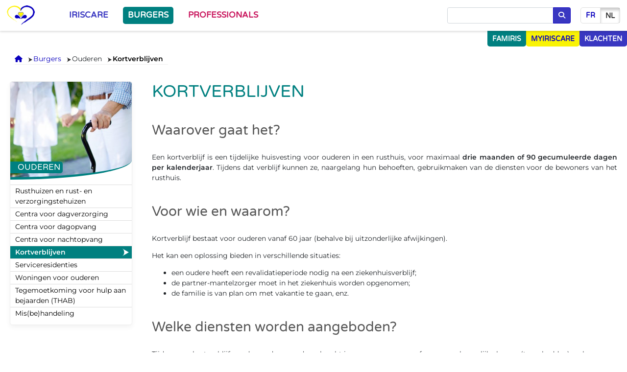

--- FILE ---
content_type: text/html; charset=UTF-8
request_url: https://www.iriscare.brussels/nl/burgers/ouderen/kortverblijven-voor-ouderen/
body_size: 91459
content:
<!DOCTYPE html>
<html lang="nl-BE">
<head>
	<title>Kortverblijven in Brussel| Iriscare</title>
    <meta name="description" content="Brusselse instelling voor sociale bescherming" />
    <!-- Global site tag (gtag.js) - Google Analytics -->
	<meta http-equiv="Content-Type" content="text/html; charset=UTF-8" />
	<meta name="generator" content="WordPress 6.4.1" />
	<meta name="viewport" content="width=device-width, initial-scale=1, shrink-to-fit=no">
		<meta name="keywords" content="dagelijks, herstel, huisvesting, senior" />
		<link rel="shortcut icon" href="https://www.iriscare.brussels/wp-content/themes/iriscare/img/favicon.png">
	<link rel="alternate" type="application/rss+xml" title="RSS 2.0" href="https://www.iriscare.brussels/nl/feed/" />
	<link rel="alternate" type="text/xml" title="RSS .92" href="https://www.iriscare.brussels/nl/feed/rss/" />
	<link rel="alternate" type="application/atom+xml" title="Atom 0.3" href="https://www.iriscare.brussels/nl/feed/atom/" />
	<link rel="pingback" href="https://www.iriscare.brussels/xmlrpc.php" />
	<meta name='robots' content='index, follow, max-image-preview:large, max-snippet:-1, max-video-preview:-1' />
<link rel="alternate" href="https://www.iriscare.brussels/fr/citoyens/aines/courts-sejours-pour-personnes-agees/" hreflang="fr" />
<link rel="alternate" href="https://www.iriscare.brussels/nl/burgers/ouderen/kortverblijven-voor-ouderen/" hreflang="nl" />

	<!-- This site is optimized with the Yoast SEO plugin v22.4 - https://yoast.com/wordpress/plugins/seo/ -->
	<meta name="description" content="Kortverblijf is tijdelijke huisvesting van ouderen in een rusthuis als de zorg thuis tijdelijk niet mogelijk is. Vind een kortverblijf erkend door Iriscare." />
	<link rel="canonical" href="https://www.iriscare.brussels/nl/burgers/ouderen/kortverblijven-voor-ouderen/" />
	<meta name="twitter:card" content="summary_large_image" />
	<meta name="twitter:title" content="Kortverblijven in Brussel| Iriscare" />
	<meta name="twitter:description" content="Kortverblijf is tijdelijke huisvesting van ouderen in een rusthuis als de zorg thuis tijdelijk niet mogelijk is. Vind een kortverblijf erkend door Iriscare." />
	<meta name="twitter:site" content="@IRISCARE_iris" />
	<meta name="twitter:label1" content="Geschatte leestijd" />
	<meta name="twitter:data1" content="2 minuten" />
	<script type="application/ld+json" class="yoast-schema-graph">{"@context":"https://schema.org","@graph":[{"@type":"WebPage","@id":"https://www.iriscare.brussels/nl/burgers/ouderen/kortverblijven-voor-ouderen/","url":"https://www.iriscare.brussels/nl/burgers/ouderen/kortverblijven-voor-ouderen/","name":"Kortverblijven in Brussel| Iriscare","isPartOf":{"@id":"https://www.iriscare.brussels/nl/#website"},"datePublished":"2018-11-07T12:11:58+00:00","dateModified":"2025-07-31T07:12:54+00:00","description":"Kortverblijf is tijdelijke huisvesting van ouderen in een rusthuis als de zorg thuis tijdelijk niet mogelijk is. Vind een kortverblijf erkend door Iriscare.","breadcrumb":{"@id":"https://www.iriscare.brussels/nl/burgers/ouderen/kortverblijven-voor-ouderen/#breadcrumb"},"inLanguage":"nl-BE","potentialAction":[{"@type":"ReadAction","target":["https://www.iriscare.brussels/nl/burgers/ouderen/kortverblijven-voor-ouderen/"]}]},{"@type":"BreadcrumbList","@id":"https://www.iriscare.brussels/nl/burgers/ouderen/kortverblijven-voor-ouderen/#breadcrumb","itemListElement":[{"@type":"ListItem","position":1,"name":"Home","item":"https://www.iriscare.brussels/nl/"},{"@type":"ListItem","position":2,"name":"Burgers","item":"https://www.iriscare.brussels/nl/burgers/"},{"@type":"ListItem","position":3,"name":"Ouderen","item":"https://www.iriscare.brussels/nl/burgers/ouderen/"},{"@type":"ListItem","position":4,"name":"Kortverblijven"}]},{"@type":"WebSite","@id":"https://www.iriscare.brussels/nl/#website","url":"https://www.iriscare.brussels/nl/","name":"Iriscare","description":"Brusselse instelling voor sociale bescherming","publisher":{"@id":"https://www.iriscare.brussels/nl/#organization"},"potentialAction":[{"@type":"SearchAction","target":{"@type":"EntryPoint","urlTemplate":"https://www.iriscare.brussels/nl/?s={search_term_string}"},"query-input":"required name=search_term_string"}],"inLanguage":"nl-BE"},{"@type":"Organization","@id":"https://www.iriscare.brussels/nl/#organization","name":"Iriscare","url":"https://www.iriscare.brussels/nl/","logo":{"@type":"ImageObject","inLanguage":"nl-BE","@id":"https://www.iriscare.brussels/nl/#/schema/logo/image/","url":"https://www.iriscare.brussels/wp-content/uploads/Iriscare.png","contentUrl":"https://www.iriscare.brussels/wp-content/uploads/Iriscare.png","width":220,"height":199,"caption":"Iriscare"},"image":{"@id":"https://www.iriscare.brussels/nl/#/schema/logo/image/"},"sameAs":["https://www.facebook.com/Iriscare.iris/","https://twitter.com/IRISCARE_iris","https://www.linkedin.com/company/iriscare/"]}]}</script>
	<!-- / Yoast SEO plugin. -->


<link rel='dns-prefetch' href='//static.addtoany.com' />
<script type="text/javascript">
/* <![CDATA[ */
window._wpemojiSettings = {"baseUrl":"https:\/\/s.w.org\/images\/core\/emoji\/14.0.0\/72x72\/","ext":".png","svgUrl":"https:\/\/s.w.org\/images\/core\/emoji\/14.0.0\/svg\/","svgExt":".svg","source":{"concatemoji":"https:\/\/www.iriscare.brussels\/wp-includes\/js\/wp-emoji-release.min.js?ver=6.4.1"}};
/*! This file is auto-generated */
!function(i,n){var o,s,e;function c(e){try{var t={supportTests:e,timestamp:(new Date).valueOf()};sessionStorage.setItem(o,JSON.stringify(t))}catch(e){}}function p(e,t,n){e.clearRect(0,0,e.canvas.width,e.canvas.height),e.fillText(t,0,0);var t=new Uint32Array(e.getImageData(0,0,e.canvas.width,e.canvas.height).data),r=(e.clearRect(0,0,e.canvas.width,e.canvas.height),e.fillText(n,0,0),new Uint32Array(e.getImageData(0,0,e.canvas.width,e.canvas.height).data));return t.every(function(e,t){return e===r[t]})}function u(e,t,n){switch(t){case"flag":return n(e,"\ud83c\udff3\ufe0f\u200d\u26a7\ufe0f","\ud83c\udff3\ufe0f\u200b\u26a7\ufe0f")?!1:!n(e,"\ud83c\uddfa\ud83c\uddf3","\ud83c\uddfa\u200b\ud83c\uddf3")&&!n(e,"\ud83c\udff4\udb40\udc67\udb40\udc62\udb40\udc65\udb40\udc6e\udb40\udc67\udb40\udc7f","\ud83c\udff4\u200b\udb40\udc67\u200b\udb40\udc62\u200b\udb40\udc65\u200b\udb40\udc6e\u200b\udb40\udc67\u200b\udb40\udc7f");case"emoji":return!n(e,"\ud83e\udef1\ud83c\udffb\u200d\ud83e\udef2\ud83c\udfff","\ud83e\udef1\ud83c\udffb\u200b\ud83e\udef2\ud83c\udfff")}return!1}function f(e,t,n){var r="undefined"!=typeof WorkerGlobalScope&&self instanceof WorkerGlobalScope?new OffscreenCanvas(300,150):i.createElement("canvas"),a=r.getContext("2d",{willReadFrequently:!0}),o=(a.textBaseline="top",a.font="600 32px Arial",{});return e.forEach(function(e){o[e]=t(a,e,n)}),o}function t(e){var t=i.createElement("script");t.src=e,t.defer=!0,i.head.appendChild(t)}"undefined"!=typeof Promise&&(o="wpEmojiSettingsSupports",s=["flag","emoji"],n.supports={everything:!0,everythingExceptFlag:!0},e=new Promise(function(e){i.addEventListener("DOMContentLoaded",e,{once:!0})}),new Promise(function(t){var n=function(){try{var e=JSON.parse(sessionStorage.getItem(o));if("object"==typeof e&&"number"==typeof e.timestamp&&(new Date).valueOf()<e.timestamp+604800&&"object"==typeof e.supportTests)return e.supportTests}catch(e){}return null}();if(!n){if("undefined"!=typeof Worker&&"undefined"!=typeof OffscreenCanvas&&"undefined"!=typeof URL&&URL.createObjectURL&&"undefined"!=typeof Blob)try{var e="postMessage("+f.toString()+"("+[JSON.stringify(s),u.toString(),p.toString()].join(",")+"));",r=new Blob([e],{type:"text/javascript"}),a=new Worker(URL.createObjectURL(r),{name:"wpTestEmojiSupports"});return void(a.onmessage=function(e){c(n=e.data),a.terminate(),t(n)})}catch(e){}c(n=f(s,u,p))}t(n)}).then(function(e){for(var t in e)n.supports[t]=e[t],n.supports.everything=n.supports.everything&&n.supports[t],"flag"!==t&&(n.supports.everythingExceptFlag=n.supports.everythingExceptFlag&&n.supports[t]);n.supports.everythingExceptFlag=n.supports.everythingExceptFlag&&!n.supports.flag,n.DOMReady=!1,n.readyCallback=function(){n.DOMReady=!0}}).then(function(){return e}).then(function(){var e;n.supports.everything||(n.readyCallback(),(e=n.source||{}).concatemoji?t(e.concatemoji):e.wpemoji&&e.twemoji&&(t(e.twemoji),t(e.wpemoji)))}))}((window,document),window._wpemojiSettings);
/* ]]> */
</script>
<link rel='stylesheet' id='formidable-css' href='https://www.iriscare.brussels/wp-content/plugins/formidable/css/formidableforms.css?ver=123956' type='text/css' media='all' />
<style id='wp-emoji-styles-inline-css' type='text/css'>

	img.wp-smiley, img.emoji {
		display: inline !important;
		border: none !important;
		box-shadow: none !important;
		height: 1em !important;
		width: 1em !important;
		margin: 0 0.07em !important;
		vertical-align: -0.1em !important;
		background: none !important;
		padding: 0 !important;
	}
</style>
<link rel='stylesheet' id='wp-block-library-css' href='https://www.iriscare.brussels/wp-includes/css/dist/block-library/style.min.css?ver=6.4.1' type='text/css' media='all' />
<link rel='stylesheet' id='wp-bootstrap-blocks-styles-css' href='https://www.iriscare.brussels/wp-content/plugins/wp-bootstrap-blocks/build/style-index.css?ver=5.2.0' type='text/css' media='all' />
<style id='classic-theme-styles-inline-css' type='text/css'>
/*! This file is auto-generated */
.wp-block-button__link{color:#fff;background-color:#32373c;border-radius:9999px;box-shadow:none;text-decoration:none;padding:calc(.667em + 2px) calc(1.333em + 2px);font-size:1.125em}.wp-block-file__button{background:#32373c;color:#fff;text-decoration:none}
</style>
<style id='global-styles-inline-css' type='text/css'>
body{--wp--preset--color--black: #000000;--wp--preset--color--cyan-bluish-gray: #abb8c3;--wp--preset--color--white: #ffffff;--wp--preset--color--pale-pink: #f78da7;--wp--preset--color--vivid-red: #cf2e2e;--wp--preset--color--luminous-vivid-orange: #ff6900;--wp--preset--color--luminous-vivid-amber: #fcb900;--wp--preset--color--light-green-cyan: #7bdcb5;--wp--preset--color--vivid-green-cyan: #00d084;--wp--preset--color--pale-cyan-blue: #8ed1fc;--wp--preset--color--vivid-cyan-blue: #0693e3;--wp--preset--color--vivid-purple: #9b51e0;--wp--preset--gradient--vivid-cyan-blue-to-vivid-purple: linear-gradient(135deg,rgba(6,147,227,1) 0%,rgb(155,81,224) 100%);--wp--preset--gradient--light-green-cyan-to-vivid-green-cyan: linear-gradient(135deg,rgb(122,220,180) 0%,rgb(0,208,130) 100%);--wp--preset--gradient--luminous-vivid-amber-to-luminous-vivid-orange: linear-gradient(135deg,rgba(252,185,0,1) 0%,rgba(255,105,0,1) 100%);--wp--preset--gradient--luminous-vivid-orange-to-vivid-red: linear-gradient(135deg,rgba(255,105,0,1) 0%,rgb(207,46,46) 100%);--wp--preset--gradient--very-light-gray-to-cyan-bluish-gray: linear-gradient(135deg,rgb(238,238,238) 0%,rgb(169,184,195) 100%);--wp--preset--gradient--cool-to-warm-spectrum: linear-gradient(135deg,rgb(74,234,220) 0%,rgb(151,120,209) 20%,rgb(207,42,186) 40%,rgb(238,44,130) 60%,rgb(251,105,98) 80%,rgb(254,248,76) 100%);--wp--preset--gradient--blush-light-purple: linear-gradient(135deg,rgb(255,206,236) 0%,rgb(152,150,240) 100%);--wp--preset--gradient--blush-bordeaux: linear-gradient(135deg,rgb(254,205,165) 0%,rgb(254,45,45) 50%,rgb(107,0,62) 100%);--wp--preset--gradient--luminous-dusk: linear-gradient(135deg,rgb(255,203,112) 0%,rgb(199,81,192) 50%,rgb(65,88,208) 100%);--wp--preset--gradient--pale-ocean: linear-gradient(135deg,rgb(255,245,203) 0%,rgb(182,227,212) 50%,rgb(51,167,181) 100%);--wp--preset--gradient--electric-grass: linear-gradient(135deg,rgb(202,248,128) 0%,rgb(113,206,126) 100%);--wp--preset--gradient--midnight: linear-gradient(135deg,rgb(2,3,129) 0%,rgb(40,116,252) 100%);--wp--preset--font-size--small: 13px;--wp--preset--font-size--medium: 20px;--wp--preset--font-size--large: 36px;--wp--preset--font-size--x-large: 42px;--wp--preset--spacing--20: 0.44rem;--wp--preset--spacing--30: 0.67rem;--wp--preset--spacing--40: 1rem;--wp--preset--spacing--50: 1.5rem;--wp--preset--spacing--60: 2.25rem;--wp--preset--spacing--70: 3.38rem;--wp--preset--spacing--80: 5.06rem;--wp--preset--shadow--natural: 6px 6px 9px rgba(0, 0, 0, 0.2);--wp--preset--shadow--deep: 12px 12px 50px rgba(0, 0, 0, 0.4);--wp--preset--shadow--sharp: 6px 6px 0px rgba(0, 0, 0, 0.2);--wp--preset--shadow--outlined: 6px 6px 0px -3px rgba(255, 255, 255, 1), 6px 6px rgba(0, 0, 0, 1);--wp--preset--shadow--crisp: 6px 6px 0px rgba(0, 0, 0, 1);}:where(.is-layout-flex){gap: 0.5em;}:where(.is-layout-grid){gap: 0.5em;}body .is-layout-flow > .alignleft{float: left;margin-inline-start: 0;margin-inline-end: 2em;}body .is-layout-flow > .alignright{float: right;margin-inline-start: 2em;margin-inline-end: 0;}body .is-layout-flow > .aligncenter{margin-left: auto !important;margin-right: auto !important;}body .is-layout-constrained > .alignleft{float: left;margin-inline-start: 0;margin-inline-end: 2em;}body .is-layout-constrained > .alignright{float: right;margin-inline-start: 2em;margin-inline-end: 0;}body .is-layout-constrained > .aligncenter{margin-left: auto !important;margin-right: auto !important;}body .is-layout-constrained > :where(:not(.alignleft):not(.alignright):not(.alignfull)){max-width: var(--wp--style--global--content-size);margin-left: auto !important;margin-right: auto !important;}body .is-layout-constrained > .alignwide{max-width: var(--wp--style--global--wide-size);}body .is-layout-flex{display: flex;}body .is-layout-flex{flex-wrap: wrap;align-items: center;}body .is-layout-flex > *{margin: 0;}body .is-layout-grid{display: grid;}body .is-layout-grid > *{margin: 0;}:where(.wp-block-columns.is-layout-flex){gap: 2em;}:where(.wp-block-columns.is-layout-grid){gap: 2em;}:where(.wp-block-post-template.is-layout-flex){gap: 1.25em;}:where(.wp-block-post-template.is-layout-grid){gap: 1.25em;}.has-black-color{color: var(--wp--preset--color--black) !important;}.has-cyan-bluish-gray-color{color: var(--wp--preset--color--cyan-bluish-gray) !important;}.has-white-color{color: var(--wp--preset--color--white) !important;}.has-pale-pink-color{color: var(--wp--preset--color--pale-pink) !important;}.has-vivid-red-color{color: var(--wp--preset--color--vivid-red) !important;}.has-luminous-vivid-orange-color{color: var(--wp--preset--color--luminous-vivid-orange) !important;}.has-luminous-vivid-amber-color{color: var(--wp--preset--color--luminous-vivid-amber) !important;}.has-light-green-cyan-color{color: var(--wp--preset--color--light-green-cyan) !important;}.has-vivid-green-cyan-color{color: var(--wp--preset--color--vivid-green-cyan) !important;}.has-pale-cyan-blue-color{color: var(--wp--preset--color--pale-cyan-blue) !important;}.has-vivid-cyan-blue-color{color: var(--wp--preset--color--vivid-cyan-blue) !important;}.has-vivid-purple-color{color: var(--wp--preset--color--vivid-purple) !important;}.has-black-background-color{background-color: var(--wp--preset--color--black) !important;}.has-cyan-bluish-gray-background-color{background-color: var(--wp--preset--color--cyan-bluish-gray) !important;}.has-white-background-color{background-color: var(--wp--preset--color--white) !important;}.has-pale-pink-background-color{background-color: var(--wp--preset--color--pale-pink) !important;}.has-vivid-red-background-color{background-color: var(--wp--preset--color--vivid-red) !important;}.has-luminous-vivid-orange-background-color{background-color: var(--wp--preset--color--luminous-vivid-orange) !important;}.has-luminous-vivid-amber-background-color{background-color: var(--wp--preset--color--luminous-vivid-amber) !important;}.has-light-green-cyan-background-color{background-color: var(--wp--preset--color--light-green-cyan) !important;}.has-vivid-green-cyan-background-color{background-color: var(--wp--preset--color--vivid-green-cyan) !important;}.has-pale-cyan-blue-background-color{background-color: var(--wp--preset--color--pale-cyan-blue) !important;}.has-vivid-cyan-blue-background-color{background-color: var(--wp--preset--color--vivid-cyan-blue) !important;}.has-vivid-purple-background-color{background-color: var(--wp--preset--color--vivid-purple) !important;}.has-black-border-color{border-color: var(--wp--preset--color--black) !important;}.has-cyan-bluish-gray-border-color{border-color: var(--wp--preset--color--cyan-bluish-gray) !important;}.has-white-border-color{border-color: var(--wp--preset--color--white) !important;}.has-pale-pink-border-color{border-color: var(--wp--preset--color--pale-pink) !important;}.has-vivid-red-border-color{border-color: var(--wp--preset--color--vivid-red) !important;}.has-luminous-vivid-orange-border-color{border-color: var(--wp--preset--color--luminous-vivid-orange) !important;}.has-luminous-vivid-amber-border-color{border-color: var(--wp--preset--color--luminous-vivid-amber) !important;}.has-light-green-cyan-border-color{border-color: var(--wp--preset--color--light-green-cyan) !important;}.has-vivid-green-cyan-border-color{border-color: var(--wp--preset--color--vivid-green-cyan) !important;}.has-pale-cyan-blue-border-color{border-color: var(--wp--preset--color--pale-cyan-blue) !important;}.has-vivid-cyan-blue-border-color{border-color: var(--wp--preset--color--vivid-cyan-blue) !important;}.has-vivid-purple-border-color{border-color: var(--wp--preset--color--vivid-purple) !important;}.has-vivid-cyan-blue-to-vivid-purple-gradient-background{background: var(--wp--preset--gradient--vivid-cyan-blue-to-vivid-purple) !important;}.has-light-green-cyan-to-vivid-green-cyan-gradient-background{background: var(--wp--preset--gradient--light-green-cyan-to-vivid-green-cyan) !important;}.has-luminous-vivid-amber-to-luminous-vivid-orange-gradient-background{background: var(--wp--preset--gradient--luminous-vivid-amber-to-luminous-vivid-orange) !important;}.has-luminous-vivid-orange-to-vivid-red-gradient-background{background: var(--wp--preset--gradient--luminous-vivid-orange-to-vivid-red) !important;}.has-very-light-gray-to-cyan-bluish-gray-gradient-background{background: var(--wp--preset--gradient--very-light-gray-to-cyan-bluish-gray) !important;}.has-cool-to-warm-spectrum-gradient-background{background: var(--wp--preset--gradient--cool-to-warm-spectrum) !important;}.has-blush-light-purple-gradient-background{background: var(--wp--preset--gradient--blush-light-purple) !important;}.has-blush-bordeaux-gradient-background{background: var(--wp--preset--gradient--blush-bordeaux) !important;}.has-luminous-dusk-gradient-background{background: var(--wp--preset--gradient--luminous-dusk) !important;}.has-pale-ocean-gradient-background{background: var(--wp--preset--gradient--pale-ocean) !important;}.has-electric-grass-gradient-background{background: var(--wp--preset--gradient--electric-grass) !important;}.has-midnight-gradient-background{background: var(--wp--preset--gradient--midnight) !important;}.has-small-font-size{font-size: var(--wp--preset--font-size--small) !important;}.has-medium-font-size{font-size: var(--wp--preset--font-size--medium) !important;}.has-large-font-size{font-size: var(--wp--preset--font-size--large) !important;}.has-x-large-font-size{font-size: var(--wp--preset--font-size--x-large) !important;}
.wp-block-navigation a:where(:not(.wp-element-button)){color: inherit;}
:where(.wp-block-post-template.is-layout-flex){gap: 1.25em;}:where(.wp-block-post-template.is-layout-grid){gap: 1.25em;}
:where(.wp-block-columns.is-layout-flex){gap: 2em;}:where(.wp-block-columns.is-layout-grid){gap: 2em;}
.wp-block-pullquote{font-size: 1.5em;line-height: 1.6;}
</style>
<link rel='stylesheet' id='cmplz-general-css' href='https://www.iriscare.brussels/wp-content/plugins/complianz-gdpr-premium/assets/css/cookieblocker.min.css?ver=1712755050' type='text/css' media='all' />
<link rel='stylesheet' id='bootstrap-css' href='https://www.iriscare.brussels/wp-content/themes/iriscare/css/bootstrap.min.css?ver=4.2.1' type='text/css' media='all' />
<link rel='stylesheet' id='fontawesome-css' href='https://www.iriscare.brussels/wp-content/themes/iriscare/css/fontawesome-all.min.css?ver=6.7.2' type='text/css' media='all' />
<link rel='stylesheet' id='fonts-css' href='https://www.iriscare.brussels/wp-content/themes/iriscare/css/fonts.css?ver=6.4.1' type='text/css' media='all' />
<link rel='stylesheet' id='jquery-ui-css' href='https://www.iriscare.brussels/wp-content/themes/iriscare/css/jquery-ui.min.css?ver=6.4.1' type='text/css' media='all' />
<link rel='stylesheet' id='iriscare-css' href='https://www.iriscare.brussels/wp-content/themes/iriscare/style.css?ver=1750149401' type='text/css' media='all' />
<link rel='stylesheet' id='print-css' href='https://www.iriscare.brussels/wp-content/themes/iriscare/css/print.css?ver=6.4.1' type='text/css' media='print' />
<link rel='stylesheet' id='post-flash-css-css' href='https://www.iriscare.brussels/wp-content/themes/iriscare/inc/post-flash/post-flash.css?ver=1.1' type='text/css' media='all' />
<link rel='stylesheet' id='addtoany-css' href='https://www.iriscare.brussels/wp-content/plugins/add-to-any/addtoany.min.css?ver=1.16' type='text/css' media='all' />
<style id='addtoany-inline-css' type='text/css'>
.addtoany_content {
	margin-top: 50px;
}
</style>
<script type="text/javascript" id="addtoany-core-js-before">
/* <![CDATA[ */
window.a2a_config=window.a2a_config||{};a2a_config.callbacks=[];a2a_config.overlays=[];a2a_config.templates={};a2a_localize = {
	Share: "Delen",
	Save: "Opslaan",
	Subscribe: "Abonneren",
	Email: "E-mail",
	Bookmark: "Bladwijzer",
	ShowAll: "Alles tonen",
	ShowLess: "Minder tonen",
	FindServices: "Vind dienst(en)",
	FindAnyServiceToAddTo: "Vind direct een dienst om aan toe te voegen",
	PoweredBy: "Mogelijk gemaakt door",
	ShareViaEmail: "Delen per e-mail",
	SubscribeViaEmail: "Abonneren via e-mail",
	BookmarkInYourBrowser: "Bladwijzer maken in je browser",
	BookmarkInstructions: "Druk op Ctrl+D of \u2318+D om deze pagina te bookmarken",
	AddToYourFavorites: "Voeg aan je favorieten toe",
	SendFromWebOrProgram: "Stuur vanuit elk e-mailadres of e-mail programma",
	EmailProgram: "E-mail programma",
	More: "Meer&#8230;",
	ThanksForSharing: "Bedankt voor het delen!",
	ThanksForFollowing: "Bedankt voor het volgen!"
};

if ($("HTML").attr('lang') == "fr-BE") {
	a2a_config.localize = {
	   Share: "Autres options de partage",
	   Save: "Enregistrer",
	   Subscribe: "Souscrire",
	   Email: "EMail",
	   Bookmark: "Marque-page",
	   ShowAll: "Montrer plus",
	   ShowLess: "Montrer moins",
	   FindServices: "Chercher un service",
	   FindAnyServiceToAddTo: "Chercher un service à ajouter",
	   PoweredBy: "Fourni par",
	   ShareViaEmail: "Partager par email",
	   SubscribeViaEmail: "S'abonner par email",
	   BookmarkInYourBrowser: "Marquer la page",
	   BookmarkInstructions: "Tapper Ctrl+D ou Cmd+D pour marquer la page",
	   AddToYourFavorites: "Ajouter à vos favoris",
	   SendFromWebOrProgram: "Envoyer la page depuis le site web ou un programme",
	   EmailProgram: "Programme email",
	   More: "Plus…",
	   ThanksForSharing: "Merci pour le partage !",
	   ThanksForFollowing: "Merci de nous suivre !",
	}
} else {
	a2a_config.localize = {
	   Share: "Andere opties voor delen",
	   Save: "Opslaan",
	   Subscribe: "Abonneren",
	   Email: "E-Mail",
	   Bookmark: "Toevoegen aan bladwijzers",
	   ShowAll: "Alles tonen",
	   ShowLess: "Minder tonen",
	   FindServices: "Diensten zoeken",
	   FindAnyServiceToAddTo: "Alle diensten zoeken om toe te voegen",
	   PoweredBy: "Mogelijk gemaakt door",
	   ShareViaEmail: "Delen per e-mail",
	   SubscribeViaEmail: "Abonneren per e-mail",
	   BookmarkInYourBrowser: "Deze pagina toevoegen aan bladwijzers",
	   BookmarkInstructions: "Pagina toevoegen aan bladwijzers met Ctrl+D of Cmd+D",
	   AddToYourFavorites: "Toevoegen aan favorieten",
	   SendFromWebOrProgram: "Pagina verzenden vanuit website of programma",
	   EmailProgram: "E-mailprogramma",
	   More: "Meer…",
	   ThanksForSharing: "Bedankt voor het delen!",
	   ThanksForFollowing: "Bedankt voor het volgen!",
	}
}
a2a_config.locale = "custom";
jQuery(document).ready(function(){
	$(".addtoany_share_save").attr('aria-haspopup',"true");
});
/* ]]> */
</script>
<script type="text/javascript" defer src="https://static.addtoany.com/menu/page.js" id="addtoany-core-js"></script>
<script type="text/javascript" id="jquery-core-js-extra">
/* <![CDATA[ */
var wpdm_url = {"home":"https:\/\/www.iriscare.brussels\/","site":"https:\/\/www.iriscare.brussels\/","ajax":"https:\/\/www.iriscare.brussels\/wp-admin\/admin-ajax.php"};
/* ]]> */
</script>
<script type="text/javascript" src="https://www.iriscare.brussels/wp-includes/js/jquery/jquery.min.js?ver=3.7.1" id="jquery-core-js"></script>
<script type="text/javascript" src="https://www.iriscare.brussels/wp-includes/js/jquery/jquery-migrate.min.js?ver=3.4.1" id="jquery-migrate-js"></script>
<script type="text/javascript" defer src="https://www.iriscare.brussels/wp-content/plugins/add-to-any/addtoany.min.js?ver=1.1" id="addtoany-jquery-js"></script>
<script type="text/javascript" src="https://www.iriscare.brussels/wp-content/plugins/download-manager/assets/js/front.js?ver=6.4.1" id="frontjs-js"></script>
<script type="text/javascript" src="https://www.iriscare.brussels/wp-content/plugins/download-manager/assets/js/chosen.jquery.min.js?ver=6.4.1" id="jquery-choosen-js"></script>
<script type="text/javascript" src="https://www.iriscare.brussels/wp-content/themes/iriscare/js/jquery.min.js?ver=6.4.1" id="jquery-last-js"></script>
<script type="text/javascript" src="https://www.iriscare.brussels/wp-content/themes/iriscare/js/jquery-ui.min.js?ver=1.12.1" id="jquery-ui-js"></script>
<script type="text/javascript" src="https://www.iriscare.brussels/wp-content/themes/iriscare/js/popper.min.js?ver=6.4.1" id="popper-js-js"></script>
<script type="text/javascript" src="https://www.iriscare.brussels/wp-content/themes/iriscare/js/bootstrap.min.js?ver=6.4.1" id="bootstrap-js-js"></script>
<script type="text/javascript" src="https://www.iriscare.brussels/wp-content/themes/iriscare/js/packery.pkgd.min.js?ver=6.4.1" id="packery-js-js"></script>
<script type="text/javascript" src="https://www.iriscare.brussels/wp-content/themes/iriscare/js/iriscare.js?20250604&amp;ver=6.4.1" id="iriscare-js-js"></script>
<script type="text/javascript" src="https://www.iriscare.brussels/wp-content/themes/iriscare/inc/post-flash/post-flash.js?ver=1.1" id="post-flash-scripts-js"></script>
<meta name="generator" content="WordPress Download Manager 2.9.86" />
<link rel="EditURI" type="application/rsd+xml" title="RSD" href="https://www.iriscare.brussels/xmlrpc.php?rsd" />
<link rel='shortlink' href='https://www.iriscare.brussels/?p=1217' />
<link rel="alternate" type="application/json+oembed" href="https://www.iriscare.brussels/wp-json/oembed/1.0/embed?url=https%3A%2F%2Fwww.iriscare.brussels%2Fnl%2Fburgers%2Fouderen%2Fkortverblijven-voor-ouderen%2F&#038;lang=nl" />
<link rel="alternate" type="text/xml+oembed" href="https://www.iriscare.brussels/wp-json/oembed/1.0/embed?url=https%3A%2F%2Fwww.iriscare.brussels%2Fnl%2Fburgers%2Fouderen%2Fkortverblijven-voor-ouderen%2F&#038;format=xml&#038;lang=nl" />

        <script>
            var wpdm_site_url = 'https://www.iriscare.brussels/';
            var wpdm_home_url = 'https://www.iriscare.brussels/';
            var ajax_url = 'https://www.iriscare.brussels/wp-admin/admin-ajax.php';
            var wpdm_ajax_url = 'https://www.iriscare.brussels/wp-admin/admin-ajax.php';
            var wpdm_ajax_popup = '0';
        </script>


        <script>document.documentElement.className += " js";</script>
			<style>.cmplz-hidden {
					display: none !important;
				}</style><link rel="icon" href="https://www.iriscare.brussels/wp-content/uploads/cropped-logo-iriscare-32x32.png" sizes="32x32" />
<link rel="icon" href="https://www.iriscare.brussels/wp-content/uploads/cropped-logo-iriscare-192x192.png" sizes="192x192" />
<link rel="apple-touch-icon" href="https://www.iriscare.brussels/wp-content/uploads/cropped-logo-iriscare-180x180.png" />
<meta name="msapplication-TileImage" content="https://www.iriscare.brussels/wp-content/uploads/cropped-logo-iriscare-270x270.png" />
            <style>
                


                .w3eden .fetfont,
                .w3eden .btn,
                .w3eden .btn.wpdm-front h3.title,
                .w3eden .wpdm-social-lock-box .IN-widget a span:last-child,
                .w3eden #xfilelist .panel-heading,
                .w3eden .wpdm-frontend-tabs a,
                .w3eden .alert:before,
                .w3eden .panel .panel-heading,
                .w3eden .discount-msg,
                .w3eden .panel.dashboard-panel h3,
                .w3eden #wpdm-dashboard-sidebar .list-group-item,
                .w3eden #package-description .wp-switch-editor,
                .w3eden .w3eden.author-dashbboard .nav.nav-tabs li a,
                .w3eden .wpdm_cart thead th,
                .w3eden #csp .list-group-item,
                .w3eden .modal-title {
                    font-family: Cantarell, -apple-system, BlinkMacSystemFont, "Segoe UI", Roboto, Helvetica, Arial, sans-serif, "Apple Color Emoji", "Segoe UI Emoji", "Segoe UI Symbol";
                    text-transform: uppercase;
                    font-weight: 700;
                }
                .w3eden #csp .list-group-item{
                    text-transform: unset;
                }
            </style>
                    <style>

            :root{
                --color-primary: #4a8eff;
                --color-primary-hover: #4a8eff;
                --color-primary-active: #4a8eff;
                --color-success: #4a8eff;
                --color-success-hover: #4a8eff;
                --color-success-active: #4a8eff;
                --color-info: #2CA8FF;
                --color-info-hover: #2CA8FF;
                --color-info-active: #2CA8FF;
                --color-warning: orange;
                --color-warning-hover: orange;
                --color-warning-active: orange;
                --color-danger: #ff5062;
                --color-danger-hover: #ff5062;
                --color-danger-active: #ff5062;
                --color-green: #30b570;
                --color-blue: #0073ff;
                --color-purple: #8557D3;
                --color-red: #ff5062;
                --color-muted: rgba(69, 89, 122, 0.6);
            }


        </style>
        </head>

<body data-cmplz=1 class="page-template-default page page-id-1217 page-child parent-pageid-1215 category-burger">  

<A id="bypass-link" href="#main-content">Ga naar inhoud</A>
    
<HEADER id="top-header" class="fixed-top">
    
	<NAV class="navbar">
		<A href="/" class="navbar-brand d-none d-md-inline" title="Onthaal pagina van Iriscare" style="margin-right:50px;">
			<IMG src="https://www.iriscare.brussels/wp-content/themes/iriscare/img/iriscare-logo-nav.png" alt="Logo Iriscare">
		</A>
		<UL class="nav navbar-nav mr-auto nav-sections d-flex flex-column flex-sm-row">
			<LI class="nav-item section-iriscare">
				<A href="/nl/iriscare-nl" class="nav-link">Iriscare</A>
			</LI>
			<LI class="nav-item section-citizen">
				<A href="/nl/burgers" class="nav-link">Burgers</A>
			</LI>
			<LI class="nav-item section-professional">
				<A href="/nl/professionals" class="nav-link">Professionals</A>
			</LI>
		</UL>
		<DIV class="d-none d-lg-block">
			<FORM class="form-inline d-none d-md-block" role="search" method="get" action="https://www.iriscare.brussels/nl/">
				<div class="input-group">
					<input name="s" class="form-control" type="search" aria-label="Opzoeken" value="">
					<span class="input-group-append">
						<button class="btn btn-primary" type="submit">
                            <i class="fa fa-search" aria-hidden="true"></i>
                            <span class="sr-only">Opzoeken</span>
                        </button>
					</span>
				</div>
			</FORM>
		</DIV>
		<UL id="lang-switcher">
				<li class="lang-item lang-item-2 lang-item-fr lang-item-first"><a lang="fr-BE" hreflang="fr-BE" href="https://www.iriscare.brussels/fr/citoyens/aines/courts-sejours-pour-personnes-agees/">fr</a></li>
	<li class="lang-item lang-item-5 lang-item-nl current-lang"><a lang="nl-BE" hreflang="nl-BE" href="https://www.iriscare.brussels/nl/burgers/ouderen/kortverblijven-voor-ouderen/" aria-current="true">nl</a></li>
		</UL>
	</NAV>
	<DIV class="d-flex justify-content-end align-items-start">
		<DIV class="hide-on-scrolling">
			<DIV id="search-small-screen" class="under-banner-link d-flex d-lg-none">
				<A href="#" class="toggle-search" aria-label="Opzoeken"><i class="fa fa-search"></i></A>
				<FORM class="form-inline" role="search" method="get" action="https://www.iriscare.brussels/nl/">
					<div class="input-group">
						<input name="s" class="form-control" type="search" aria-label="Opzoeken" value="">
						<span class="input-group-append">
							<button class="btn btn-primary" type="submit">
                                <i class="fa fa-search" aria-hidden="true"></i>
                                <span class="sr-only">Opzoeken</span>
                            </button>
						</span>
					</div>
				</FORM>
			</DIV>
		</DIV>
		<A id="link-famiris" class="under-banner-link hide-on-scrolling " href="https://famiris.brussels/nl/" title="Mijn kinderbijslag" target="_blank">
			<SPAN>Famiris</SPAN>
		</A>
		<A id="link-myiriscare" class="under-banner-link hide-on-scrolling " href="https://www.myiriscare.brussels/nl/de-thab-voor-de-brusselaars/" title="THAB aanvragen" target="_blank">
			<SPAN>myIriscare</SPAN>
		</A>
		<A id="link-complaints" class="under-banner-link hide-on-scrolling" href="/nl/iriscare-nl/contact/klachten/" title="Aarzel niet om contact op te nemen als u een klacht heeft">
			<SPAN>Klachten</SPAN>
		</A>
	</DIV>
        
</HEADER>
    

<DIV class="container-fluid">
	<DIV class="row">
		<IMG id="img-header-gap" src="https://www.iriscare.brussels/wp-content/themes/iriscare/img/spacer.gif" width="100" alt="">
	</DIV>
	<DIV class="row row-breadcrumb">
		<DIV class="col-12">
			
<NAV aria-label="U bent hier">
	<OL class="breadcrumb">
		<LI class="breadcrumb-item">
			<A class="home" href="https://www.iriscare.brussels/nl" title="Onthaal"><i class="fas fa-home" aria-hidden="true"></i><span class="sr-only">Onthaal</span></A>
		</LI>
		<LI class="breadcrumb-item item-parent item-parent-767"><A href="https://www.iriscare.brussels/nl/burgers/">Burgers</A></LI>
		<LI class="breadcrumb-item item-parent item-parent-1215">Ouderen</LI>
		<LI class="breadcrumb-item active item-1217" aria-current="page">Kortverblijven</LI>
	</OL>
</NAV>		</DIV>
	</DIV>
<DIV class="row row-col-wide-col" id="page-content">
	<DIV class="justify-content-end aside" id="left-side-bar">
		<DIV class="sidebar widget-area">
			<SECTION class="card menu-box focus">
	<DIV class="card-header framed thumbnail" style="background-image:url(https://www.iriscare.brussels/wp-content/uploads/assistante-tenant-main-vieil-homme-avec-canne-1-e1688042960267.jpg);">
		<H2 class="card-title">Ouderen</H2>
	</DIV>
	<NAV class="card-body" aria-label="Ouderen">
		<UL class="menu">
					<LI class="menu-page-item"><A href="https://www.iriscare.brussels/nl/burgers/ouderen/rusthuizen/">Rusthuizen en rust- en verzorgingstehuizen</A></LI>
					<LI class="menu-page-item"><A href="https://www.iriscare.brussels/nl/burgers/ouderen/centra-voor-dagverzorging/">Centra voor dagverzorging</A></LI>
					<LI class="menu-page-item"><A href="https://www.iriscare.brussels/nl/burgers/ouderen/centra-voor-dagopvang-van-ouderen/">Centra voor dagopvang</A></LI>
					<LI class="menu-page-item"><A href="https://www.iriscare.brussels/nl/burgers/ouderen/centra-voor-nachtopvang-van-ouderen/">Centra voor nachtopvang</A></LI>
					<LI class="menu-page-item active"><SPAN>Kortverblijven</SPAN>
					</LI>
					<LI class="menu-page-item"><A href="https://www.iriscare.brussels/nl/burgers/ouderen/serviceresidenties-voor-ouderen/">Serviceresidenties</A></LI>
					<LI class="menu-page-item"><A href="https://www.iriscare.brussels/nl/burgers/ouderen/woningen-voor-ouderen/">Woningen voor ouderen</A></LI>
					<LI class="menu-page-item"><A href="https://www.iriscare.brussels/nl/burgers/ouderen/tegemoetkoming-voor-hulp-aan-bejaarden-met-een-handicap/">Tegemoetkoming voor hulp aan bejaarden (THAB)</A></LI>
					<LI class="menu-page-item"><A href="https://www.iriscare.brussels/nl/burgers/ouderen/ouderenmisbehandeling/">Mis(be)handeling</A></LI>
				</UL>
	</NAV>
</SECTION>
					</DIV>
	</DIV>
	<MAIN id="main-content">
        
		<ARTICLE id="post-1217" class="single post-1217 page type-page status-publish hentry tag-dagelijks tag-herstel tag-huisvesting tag-senior-nl">
	<DIV class="entry-header">
						<H1>Kortverblijven</H1>
			</DIV>
	<DIV class="entry-content">
		
<h2 class="wp-block-heading">Waarover gaat het?</h2>



<p>Een kortverblijf is een tijdelijke huisvesting voor ouderen in een rusthuis, voor maximaal <strong>drie maanden of 90 gecumuleerde dagen per kalenderjaar</strong>. Tijdens dat verblijf kunnen ze, naargelang hun behoeften, gebruikmaken van de diensten voor de bewoners van het rusthuis.</p>



<h2 class="wp-block-heading">Voor wie en waarom?</h2>



<p>Kortverblijf bestaat voor ouderen vanaf 60 jaar (behalve bij uitzonderlijke afwijkingen).</p>



<p>Het kan een oplossing bieden in verschillende situaties:</p>



<ul>
<li>een oudere heeft een revalidatieperiode nodig na een ziekenhuisverblijf;</li>



<li>de partner-mantelzorger moet in het ziekenhuis worden opgenomen;</li>



<li>de familie is van plan om met vakantie te gaan, enz.</li>
</ul>



<h2 class="wp-block-heading">Welke diensten worden aangeboden?</h2>



<p>Tijdens een kortverblijf worden ouderen ondergebracht in een eenpersoons- of gemeenschappelijke kamer (twee bedden) en kunnen ze een beroep doen op:</p>



<ul>
<li>hulp bij de activiteiten in het dagelijks leven;</li>



<li>lichte verpleegkundige en/of paramedische verzorging;</li>



<li>collectieve gezins- en huishoudelijke diensten (restaurant, was, enz.);</li>



<li>diverse activiteiten.</li>
</ul>



<p>Kortverblijf is erop gericht ouderen in staat te stellen naar huis terug te keren. Om ervoor te zorgen dat die terugkeer onder de best mogelijke omstandigheden plaatsvindt, treedt een medewerker van het rusthuis, in overleg met de oudere, op als contactpersoon met zijn of haar familie, behandelend arts en dienst voor thuishulp of thuiszorg.</p>



<h2 class="wp-block-heading">Welke kortverblijfcentra zijn erkend door Iriscare?<strong> </strong></h2>


<DIV class="container-institutions">
    <DIV class="row">
        <DIV class="col-sm-12 col-lg-6 col-xl-4 box-institution post-code-1150">
            <DIV class="card card-collapse">
                <A class="card-header collapsed" href="#InstitutionBody187" role="button" data-toggle="collapse" aria-expanded="false" aria-controls="InstitutionBody187">
                    <H4 class="card-title">
                        Koning Boudewijn - OCMW (1150)
                                            </H4>
                </A>
                <DIV class="card-body collapse" id="InstitutionBody187">
                                            <P></P>
                                                <P class="text-left"><i class="fas fa-map-marker-alt" style="color:#999"></i> Jagersgaarde 2, 1150&nbsp;Sint-Pieters-Woluwe</P>
                                                                        <P class="text-left"><i class="fas fa-phone" style="color:#999"></i> 02&nbsp;773 57 11</P>
                                                                                                <P class="text-left"><i class="fas fa-envelope" style="color:#999"></i> <A href="mailto:mcarels@woluwe1150.be">mcarels@woluwe1150.be</A></P>
                                                            </DIV>
            </DIV>
        </DIV>
        <DIV class="col-sm-12 col-lg-6 col-xl-4 box-institution post-code-1200">
            <DIV class="card card-collapse">
                <A class="card-header collapsed" href="#InstitutionBody349" role="button" data-toggle="collapse" aria-expanded="false" aria-controls="InstitutionBody349">
                    <H4 class="card-title">
                        Kort Verblijf 'Lise Thiry' (1200)
                                            </H4>
                </A>
                <DIV class="card-body collapse" id="InstitutionBody349">
                                            <P>Erkende plaats</P>
                                                <P class="text-left"><i class="fas fa-map-marker-alt" style="color:#999"></i> Karretstraat 27, 1200&nbsp;Sint-Lambrect-Woluwe</P>
                                                                        <P class="text-left"><i class="fas fa-phone" style="color:#999"></i> 02&nbsp;775 12 00</P>
                                                                        <P class="text-left"><i class="fas fa-globe" style="color:#999"></i> <A href="https://cpas1200.be" target="_blank">cpas1200.be</A></P>
                                                                        <P class="text-left"><i class="fas fa-envelope" style="color:#999"></i> <A href="mailto:lisethiry@cpas.woluwe1200.be">lisethiry@cpas.woluwe1200.be</A></P>
                                                            </DIV>
            </DIV>
        </DIV>
        <DIV class="col-sm-12 col-lg-6 col-xl-4 box-institution post-code-1080">
            <DIV class="card card-collapse">
                <A class="card-header collapsed" href="#InstitutionBody175" role="button" data-toggle="collapse" aria-expanded="false" aria-controls="InstitutionBody175">
                    <H4 class="card-title">
                        Paloke (1080)
                                            </H4>
                </A>
                <DIV class="card-body collapse" id="InstitutionBody175">
                                            <P></P>
                                                <P class="text-left"><i class="fas fa-map-marker-alt" style="color:#999"></i> Palokestraat 40, 1080&nbsp;Sint-Jans-Molenbeek</P>
                                                                        <P class="text-left"><i class="fas fa-phone" style="color:#999"></i> 02&nbsp;524 10 09</P>
                                                                                                <P class="text-left"><i class="fas fa-envelope" style="color:#999"></i> <A href="mailto:stephane.hubert@paloke.be">stephane.hubert@paloke.be</A></P>
                                                            </DIV>
            </DIV>
        </DIV>
        <DIV class="col-sm-12 col-lg-6 col-xl-4 box-institution post-code-1070">
            <DIV class="card card-collapse">
                <A class="card-header collapsed" href="#InstitutionBody252" role="button" data-toggle="collapse" aria-expanded="false" aria-controls="InstitutionBody252">
                    <H4 class="card-title">
                        Parc Astrid (1070)
                                            </H4>
                </A>
                <DIV class="card-body collapse" id="InstitutionBody252">
                                            <P>Goedgekeurde plaats</P>
                                                <P class="text-left"><i class="fas fa-map-marker-alt" style="color:#999"></i> Neerpedestraat 288, 1070&nbsp;Anderlecht</P>
                                                                        <P class="text-left"><i class="fas fa-phone" style="color:#999"></i> 025235050</P>
                                                                        <P class="text-left"><i class="fas fa-globe" style="color:#999"></i> <A href="http://www.parcastrid.be" target="_blank">www.parcastrid.be</A></P>
                                                                        <P class="text-left"><i class="fas fa-envelope" style="color:#999"></i> <A href="mailto:contact@parcastrid.be">contact@parcastrid.be</A></P>
                                                            </DIV>
            </DIV>
        </DIV>
        <DIV class="col-sm-12 col-lg-6 col-xl-4 box-institution post-code-1200">
            <DIV class="card card-collapse">
                <A class="card-header collapsed" href="#InstitutionBody180" role="button" data-toggle="collapse" aria-expanded="false" aria-controls="InstitutionBody180">
                    <H4 class="card-title">
                        Pléiades (1200)
                                            </H4>
                </A>
                <DIV class="card-body collapse" id="InstitutionBody180">
                                            <P>Goedgekeurde plaats</P>
                                                <P class="text-left"><i class="fas fa-map-marker-alt" style="color:#999"></i> Plejadenlaan 15-19, 1200&nbsp;Sint-Lambrechts-Woluwe</P>
                                                                        <P class="text-left"><i class="fas fa-phone" style="color:#999"></i> 02&nbsp;777 51 11</P>
                                                                                                <P class="text-left"><i class="fas fa-envelope" style="color:#999"></i> <A href="mailto:info@lespleiades.be">info@lespleiades.be</A></P>
                                                            </DIV>
            </DIV>
        </DIV>
        <DIV class="col-sm-12 col-lg-6 col-xl-4 box-institution post-code-1020">
            <DIV class="card card-collapse">
                <A class="card-header collapsed" href="#InstitutionBody188" role="button" data-toggle="collapse" aria-expanded="false" aria-controls="InstitutionBody188">
                    <H4 class="card-title">
                        Romana (1020)
                                            </H4>
                </A>
                <DIV class="card-body collapse" id="InstitutionBody188">
                                            <P>Goedgekeurde plaats</P>
                                                <P class="text-left"><i class="fas fa-map-marker-alt" style="color:#999"></i> Romeinsesteenweg 743-747, 1020&nbsp;Laeken</P>
                                                                        <P class="text-left"><i class="fas fa-phone" style="color:#999"></i> 02&nbsp;478 01 01</P>
                                                                                                <P class="text-left"><i class="fas fa-envelope" style="color:#999"></i> <A href="mailto:charlotte.lambert@romana.be">charlotte.lambert@romana.be</A></P>
                                                            </DIV>
            </DIV>
        </DIV>
        <DIV class="col-sm-12 col-lg-6 col-xl-4 box-institution post-code-1090">
            <DIV class="card card-collapse">
                <A class="card-header collapsed" href="#InstitutionBody146" role="button" data-toggle="collapse" aria-expanded="false" aria-controls="InstitutionBody146">
                    <H4 class="card-title">
                        VIVA Residentie (1090)
                                            </H4>
                </A>
                <DIV class="card-body collapse" id="InstitutionBody146">
                                            <P>Goedgekeurde plaats</P>
                                                <P class="text-left"><i class="fas fa-map-marker-alt" style="color:#999"></i> St Pieterkerkstraat 47-49, 1090&nbsp;Jette</P>
                                                                        <P class="text-left"><i class="fas fa-phone" style="color:#999"></i> 02&nbsp;422 47 50</P>
                                                                                                <P class="text-left"><i class="fas fa-envelope" style="color:#999"></i> <A href="mailto:wvanrijckeghem@jette.irisnet.be">wvanrijckeghem@jette.irisnet.be</A></P>
                                                            </DIV>
            </DIV>
        </DIV>
        <DIV class="col-sm-12 col-lg-6 col-xl-4 box-institution post-code-1090">
            <DIV class="card card-collapse">
                <A class="card-header collapsed" href="#InstitutionBody253" role="button" data-toggle="collapse" aria-expanded="false" aria-controls="InstitutionBody253">
                    <H4 class="card-title">
                        Wiart 126 (1090)
                                            </H4>
                </A>
                <DIV class="card-body collapse" id="InstitutionBody253">
                                            <P>Goedgekeurde plaats</P>
                                                <P class="text-left"><i class="fas fa-map-marker-alt" style="color:#999"></i> Carton de Wiartlaan 126, 1090&nbsp;Jette</P>
                                                                        <P class="text-left"><i class="fas fa-phone" style="color:#999"></i> 024213600</P>
                                                                                                <P class="text-left"><i class="fas fa-envelope" style="color:#999"></i> <A href="mailto:wiart.dir@orelia.be">wiart.dir@orelia.be</A></P>
                                                            </DIV>
            </DIV>
        </DIV>
    </DIV>
</DIV>	</DIV>
	</ARTICLE>        
		        
        <DIV class="entry-meta">
			<I class="fa fa-tags" aria-hidden="true"></I><span class="sr-only">Sleutelwoorden</span> <a href="https://www.iriscare.brussels/nl/tag/dagelijks/" rel="tag">dagelijks</a> • <a href="https://www.iriscare.brussels/nl/tag/herstel/" rel="tag">herstel</a> • <a href="https://www.iriscare.brussels/nl/tag/huisvesting/" rel="tag">huisvesting</a> • <a href="https://www.iriscare.brussels/nl/tag/senior-nl/" rel="tag">senior</a>		</DIV>
        
	</MAIN>	
	<DIV class="justify-content-start aside" id="right-side-bar">
				<DIV class="sidebar widget-area">
					</DIV>
			</DIV>
</DIV>

<SCRIPT type="text/javascript">
jQuery(document).ready(function(){
	/*
		Move right column on medium screen
	*/
	$("#right-side-bar .widget-area SECTION").addClass("sectionInRighSideBar");
	var resizeId;
	$(window).resize(function(){
		clearTimeout(resizeId);
		resizeId = setTimeout(doneResizing, 250);
	});
	doneResizing();
	function doneResizing(){
		if ($("#right-side-bar").is(':visible')) {
			$("#left-side-bar .sectionInRighSideBar").detach().appendTo("#right-side-bar .widget-area");
		} else {
			$("#right-side-bar .widget-area .sectionInRighSideBar").detach().appendTo("#left-side-bar .widget-area");
		}
	};
});
</SCRIPT>
</DIV> <!-- End container-fluid -->

<FOOTER>
	<DIV id="footer-frontier"></DIV>
	<DIV class="footer-stage-1">
		<DIV class="container-fluid">
            <H1 class="clipped">Laatste nieuws</H1>
			<DIV class="row justify-content-center featured-news touch touch-square">
				
<ARTICLE id="post-18936" class="post-18936 post type-post status-publish format-standard hentry category-professioneel">
		<A href="https://www.iriscare.brussels/nl/2026/01/13/vivacare-brussels-vervangt-irisbox/" title="Vivacare.brussels vervangt Irisbox">
	        <DIV class="entry-identity">
            <SPAN class="post-icon"><i class="fas fa-bullhorn" aria-hidden="true"></i><span class="sr-only">Dit nieuws tonen</span></SPAN>
                            <SPAN class="post-category">Professionals</SPAN>
                    </DIV>
		<DIV class="entry-header">
			<SPAN class="post-date">13/01/2026</SPAN>
			<H2>Vivacare.brussels vervangt Irisbox</H2>
		</DIV>
		<DIV class="entry-content">
            <DIV class="invisible">
                <SPAN class="post-icon"><i class="fas fa-bullhorn" aria-hidden="true"></i><span class="sr-only">Dit nieuws tonen</span></SPAN>
                                    <SPAN class="post-category">Professionals</SPAN>
                                <SPAN class="post-date">13/01/2026</SPAN>
                <H2>Vivacare.brussels vervangt Irisbox</H2>
            </DIV>
			
Vivacare.brusselsis een nieuw platform, bestemd voor het indienen, beheren en opvolgen van aanvragen voor erkenningen en vergunningen. 



Dit platform vereenvoudigt de administratieve processen zowe		</DIV>
		<DIV class="pointer"></DIV>
	</A>
</ARTICLE>
<ARTICLE id="post-18892" class="post-18892 post type-post status-publish format-standard hentry category-pers">
		<A href="https://www.iriscare.brussels/nl/2026/01/06/iriscare-versterkt-steun-aan-de-brusselse-diensten-voor-thuishulp/" title="Iriscare versterkt steun aan de Brusselse diensten voor thuishulp">
	        <DIV class="entry-identity">
            <SPAN class="post-icon"><i class="fas fa-bullhorn" aria-hidden="true"></i><span class="sr-only">Dit nieuws tonen</span></SPAN>
                            <SPAN class="post-category">Persberichten</SPAN>
                    </DIV>
		<DIV class="entry-header">
			<SPAN class="post-date">06/01/2026</SPAN>
			<H2>Iriscare versterkt steun aan de Brusselse diensten voor thuishulp</H2>
		</DIV>
		<DIV class="entry-content">
            <DIV class="invisible">
                <SPAN class="post-icon"><i class="fas fa-bullhorn" aria-hidden="true"></i><span class="sr-only">Dit nieuws tonen</span></SPAN>
                                    <SPAN class="post-category">Persberichten</SPAN>
                                <SPAN class="post-date">06/01/2026</SPAN>
                <H2>Iriscare versterkt steun aan de Brusselse diensten voor thuishulp</H2>
            </DIV>
			
In Brussel kampen de diensten voor thuishulp met financiële moeilijkheden. Om hierop in te spelen, heeft Iriscare een aanpassing van de financiering doorgevoerd die op 1 januari 2026 in werking is g		</DIV>
		<DIV class="pointer"></DIV>
	</A>
</ARTICLE>
<ARTICLE id="post-18885" class="post-18885 post type-post status-publish format-standard hentry category-iriscare-nl">
		<A href="https://www.iriscare.brussels/nl/2025/12/23/geintegreerde-zorg-in-actie-feedback-over-de-uitwisselingsvoormiddag-van-4-december/" title="Geïntegreerde zorg in actie: feedback over de uitwisselingsvoormiddag van 4 december">
	        <DIV class="entry-identity">
            <SPAN class="post-icon"><i class="fas fa-bullhorn" aria-hidden="true"></i><span class="sr-only">Dit nieuws tonen</span></SPAN>
                            <SPAN class="post-category">Iriscare</SPAN>
                    </DIV>
		<DIV class="entry-header">
			<SPAN class="post-date">23/12/2025</SPAN>
			<H2>Geïntegreerde zorg in actie: feedback over de uitwisselingsvoormiddag van 4 december</H2>
		</DIV>
		<DIV class="entry-content">
            <DIV class="invisible">
                <SPAN class="post-icon"><i class="fas fa-bullhorn" aria-hidden="true"></i><span class="sr-only">Dit nieuws tonen</span></SPAN>
                                    <SPAN class="post-category">Iriscare</SPAN>
                                <SPAN class="post-date">23/12/2025</SPAN>
                <H2>Geïntegreerde zorg in actie: feedback over de uitwisselingsvoormiddag van 4 december</H2>
            </DIV>
			
Begin december vond in Brussel een bijeenkomst plaats over de uitvoering van het interfederale beleid rond geïntegreerde zorg en begeleiding, in aanwezigheid van het kabinet van minister Alain Maron		</DIV>
		<DIV class="pointer"></DIV>
	</A>
</ARTICLE>
<ARTICLE id="post-18865" class="post-18865 post type-post status-publish format-standard hentry category-iriscare-nl">
		<A href="https://www.iriscare.brussels/nl/2025/12/23/iriscare-nam-deel-aan-een-workshop-over-cohousing-voor-ouderen/" title="Iriscare nam deel aan een workshop over cohousing voor ouderen">
	        <DIV class="entry-identity">
            <SPAN class="post-icon"><i class="fas fa-bullhorn" aria-hidden="true"></i><span class="sr-only">Dit nieuws tonen</span></SPAN>
                            <SPAN class="post-category">Iriscare</SPAN>
                    </DIV>
		<DIV class="entry-header">
			<SPAN class="post-date">23/12/2025</SPAN>
			<H2>Iriscare nam deel aan een workshop over cohousing voor ouderen</H2>
		</DIV>
		<DIV class="entry-content">
            <DIV class="invisible">
                <SPAN class="post-icon"><i class="fas fa-bullhorn" aria-hidden="true"></i><span class="sr-only">Dit nieuws tonen</span></SPAN>
                                    <SPAN class="post-category">Iriscare</SPAN>
                                <SPAN class="post-date">23/12/2025</SPAN>
                <H2>Iriscare nam deel aan een workshop over cohousing voor ouderen</H2>
            </DIV>
			
Iriscare nam op 18 november 2025 deel aan een workshop van de Koning Boudewijnstichting (die door Iriscare wordt gefinancierd voor het project "It takes a village") en het Fonds Generet. Op het progr		</DIV>
		<DIV class="pointer"></DIV>
	</A>
</ARTICLE>
<ARTICLE id="post-18857" class="post-18857 post type-post status-publish format-standard hentry category-iriscare-nl">
		<A href="https://www.iriscare.brussels/nl/2025/12/22/iriscare-viert-de-dertigste-verjaardag-van-la-braise-een-ontmoeting-vol-uitwisseling/" title="Iriscare viert de dertigste verjaardag van La Braise: een ontmoeting vol uitwisseling">
	        <DIV class="entry-identity">
            <SPAN class="post-icon"><i class="fas fa-bullhorn" aria-hidden="true"></i><span class="sr-only">Dit nieuws tonen</span></SPAN>
                            <SPAN class="post-category">Iriscare</SPAN>
                    </DIV>
		<DIV class="entry-header">
			<SPAN class="post-date">22/12/2025</SPAN>
			<H2>Iriscare viert de dertigste verjaardag van La Braise: een ontmoeting vol uitwisseling</H2>
		</DIV>
		<DIV class="entry-content">
            <DIV class="invisible">
                <SPAN class="post-icon"><i class="fas fa-bullhorn" aria-hidden="true"></i><span class="sr-only">Dit nieuws tonen</span></SPAN>
                                    <SPAN class="post-category">Iriscare</SPAN>
                                <SPAN class="post-date">22/12/2025</SPAN>
                <H2>Iriscare viert de dertigste verjaardag van La Braise: een ontmoeting vol uitwisseling</H2>
            </DIV>
			
Ter gelegenheid van het dertigjarig bestaan van de vzw La Braise nam Iriscare deel aan een opendeurdag met inspirerende getuigenissen en verrijkende gesprekken.



De dag begon met de openingsspeech 		</DIV>
		<DIV class="pointer"></DIV>
	</A>
</ARTICLE>			</DIV>
		</DIV>
	</DIV>
	<DIV class="footer-stage-2">
		<DIV class="container-fluid">
			<DIV class="row justify-content-between">
				<DIV class="footer-box labels d-flex flex-column flex-md-row">
                    <DIV style="display:none;">Labels NL</DIV><div class="textwidget custom-html-widget"><div class="ml-2"><a lang="nl" href="https://label.anysurfer.be/index.php?id=658&amp;l=nl" id="label-anysurfer" target="_blank" title="AnySurfer heeft deze website op toegankelijkheid getest" rel="noopener"><img src="/wp-content/uploads/label_anysurfer_40x40.png" alt="AnySurfer statuspagina toegankelijkheid"></a>
</div></div>				</DIV>
                <DIV>
                    <div class="menu-footer-nl-container"><ul id="menu-footer-nl" class="footer-box d-flex flex-column flex-md-row justify-content-start separator"><li id="menu-item-17479" class="menu-item menu-item-type-post_type menu-item-object-page menu-item-17479"><a href="https://www.iriscare.brussels/nl/iriscare-nl/wie-zijn-wij/wie-is-iriscare/">Wie zijn wij&nbsp;?</a></li>
<li id="menu-item-17480" class="menu-item menu-item-type-post_type menu-item-object-page menu-item-17480"><a href="https://www.iriscare.brussels/nl/iriscare-nl/werken-bij-ons/">Werken bij ons</a></li>
<li id="menu-item-17484" class="menu-item menu-item-type-taxonomy menu-item-object-category menu-item-17484"><a href="https://www.iriscare.brussels/nl/news/alles/">Alle nieuwsberichten</a></li>
<li id="menu-item-17481" class="menu-item menu-item-type-post_type menu-item-object-page menu-item-17481"><a href="https://www.iriscare.brussels/nl/iriscare-nl/wettelijke-bepalingen/transparantie/">Transparantie</a></li>
<li id="menu-item-17482" class="menu-item menu-item-type-post_type menu-item-object-page menu-item-17482"><a href="https://www.iriscare.brussels/nl/iriscare-nl/contact/contacteer-ons/">Contacteer ons</a></li>
<li id="menu-item-17483" class="menu-item menu-item-type-post_type menu-item-object-page menu-item-17483"><a href="https://www.iriscare.brussels/nl/iriscare-nl/contact/pers/">Pers</a></li>
<li id="menu-item-17485" class="menu-item menu-item-type-post_type menu-item-object-page menu-item-17485"><a href="https://www.iriscare.brussels/nl/iriscare-nl/contact/klachten/">Klachten</a></li>
</ul></div>                </DIV>
                <DIV class="footer-box d-flex flex-row justify-content-end">
                    <DIV style="display:none;">Social NL</DIV><div class="textwidget custom-html-widget"><ul class="separator d-flex">
	<li><a href="https://www.facebook.com/Iriscare.iris" target="_blank" title="Facebook" rel="noopener"><i class="fab fa-facebook-f"></i><span class="sr-only">Volg ons op Facebook</span></a></li>
	<li><a href="https://www.linkedin.com/company/iriscare/" target="_blank" title="LinkedIn" rel="noopener"><i class="fab fa-linkedin-in"></i><span class="sr-only">Vind ons op LinkedIn</span></a></li>
	<li><a href="https://bsky.app/profile/iriscare.bsky.social" target="_blank" title="Bluesky" rel="noopener"><i class="fa-brands fa-bluesky"></i><span class="sr-only">Volg ons on Bluesky</span></a></li>
</ul></div>                </DIV>
			</DIV>
		</DIV>
	</DIV>
	<DIV class="footer-stage-3">
		<DIV class="container-fluid">
			<DIV class="row justify-content-center">
                <DIV class="footer-box d-flex flex-column flex-lg-row separator" style="border-right:solid 1px #AAA;">
					<DIV>Iriscare • Belliardstraat 71 bus 2 • 1040 Brussel</DIV>
					<DIV><i class="far fa-copyright"></i> 2026 Iriscare</DIV>
                </DIV>
                <div class="menu-legal-nl-container"><ul id="menu-legal-nl" class="footer-box d-flex flex-column flex-md-row justify-content-start separator"><li id="menu-item-17486" class="menu-item menu-item-type-post_type menu-item-object-page menu-item-17486"><a href="https://www.iriscare.brussels/nl/toegankelijkheidsverklaring/">Toegankelijkheids-verklaring</a></li>
<li id="menu-item-17489" class="menu-item menu-item-type-post_type menu-item-object-page menu-item-privacy-policy menu-item-17489"><a rel="privacy-policy" href="https://www.iriscare.brussels/nl/iriscare-nl/wettelijke-bepalingen/bescherming-persoonsgegevens/">Bescherming van persoonsgegevens</a></li>
<li id="menu-item-17490" class="menu-item menu-item-type-post_type menu-item-object-page menu-item-17490"><a href="https://www.iriscare.brussels/nl/iriscare-nl/wettelijke-bepalingen/beding-van-afwijzing-van-aansprakelijkheid/">Beding van afwijzing van aansprakelijkheid</a></li>
<li id="menu-item-17488" class="menu-item menu-item-type-post_type menu-item-object-page menu-item-17488"><a href="https://www.iriscare.brussels/nl/iriscare-nl/wettelijke-bepalingen/cookiebeleid/">Cookiebeleid</a></li>
<li id="menu-item-17491" class="menu-item menu-item-type-post_type menu-item-object-page menu-item-17491"><a href="https://www.iriscare.brussels/nl/sitemap-nl/">Sitemap</a></li>
</ul></div>			</DIV>
		</DIV>
	</DIV>
</FOOTER>
<DIV id="footer-responsive-gap" aria-hidden="true" data-nosnipped>
        <DIV id="footer-frontier"></DIV>
    	<DIV class="footer-stage-1">
		<DIV class="container-fluid">
            <H1 class="clipped">Laatste nieuws</H1>
			<DIV class="row justify-content-center featured-news touch touch-square">
				
<ARTICLE id="post-18936" class="post-18936 post type-post status-publish format-standard hentry category-professioneel">
		<A href="https://www.iriscare.brussels/nl/2026/01/13/vivacare-brussels-vervangt-irisbox/" title="Vivacare.brussels vervangt Irisbox">
	        <DIV class="entry-identity">
            <SPAN class="post-icon"><i class="fas fa-bullhorn" aria-hidden="true"></i><span class="sr-only">Dit nieuws tonen</span></SPAN>
                            <SPAN class="post-category">Professionals</SPAN>
                    </DIV>
		<DIV class="entry-header">
			<SPAN class="post-date">13/01/2026</SPAN>
			<H2>Vivacare.brussels vervangt Irisbox</H2>
		</DIV>
		<DIV class="entry-content">
            <DIV class="invisible">
                <SPAN class="post-icon"><i class="fas fa-bullhorn" aria-hidden="true"></i><span class="sr-only">Dit nieuws tonen</span></SPAN>
                                    <SPAN class="post-category">Professionals</SPAN>
                                <SPAN class="post-date">13/01/2026</SPAN>
                <H2>Vivacare.brussels vervangt Irisbox</H2>
            </DIV>
			
Vivacare.brusselsis een nieuw platform, bestemd voor het indienen, beheren en opvolgen van aanvragen voor erkenningen en vergunningen. 



Dit platform vereenvoudigt de administratieve processen zowe		</DIV>
		<DIV class="pointer"></DIV>
	</A>
</ARTICLE>
<ARTICLE id="post-18892" class="post-18892 post type-post status-publish format-standard hentry category-pers">
		<A href="https://www.iriscare.brussels/nl/2026/01/06/iriscare-versterkt-steun-aan-de-brusselse-diensten-voor-thuishulp/" title="Iriscare versterkt steun aan de Brusselse diensten voor thuishulp">
	        <DIV class="entry-identity">
            <SPAN class="post-icon"><i class="fas fa-bullhorn" aria-hidden="true"></i><span class="sr-only">Dit nieuws tonen</span></SPAN>
                            <SPAN class="post-category">Persberichten</SPAN>
                    </DIV>
		<DIV class="entry-header">
			<SPAN class="post-date">06/01/2026</SPAN>
			<H2>Iriscare versterkt steun aan de Brusselse diensten voor thuishulp</H2>
		</DIV>
		<DIV class="entry-content">
            <DIV class="invisible">
                <SPAN class="post-icon"><i class="fas fa-bullhorn" aria-hidden="true"></i><span class="sr-only">Dit nieuws tonen</span></SPAN>
                                    <SPAN class="post-category">Persberichten</SPAN>
                                <SPAN class="post-date">06/01/2026</SPAN>
                <H2>Iriscare versterkt steun aan de Brusselse diensten voor thuishulp</H2>
            </DIV>
			
In Brussel kampen de diensten voor thuishulp met financiële moeilijkheden. Om hierop in te spelen, heeft Iriscare een aanpassing van de financiering doorgevoerd die op 1 januari 2026 in werking is g		</DIV>
		<DIV class="pointer"></DIV>
	</A>
</ARTICLE>
<ARTICLE id="post-18885" class="post-18885 post type-post status-publish format-standard hentry category-iriscare-nl">
		<A href="https://www.iriscare.brussels/nl/2025/12/23/geintegreerde-zorg-in-actie-feedback-over-de-uitwisselingsvoormiddag-van-4-december/" title="Geïntegreerde zorg in actie: feedback over de uitwisselingsvoormiddag van 4 december">
	        <DIV class="entry-identity">
            <SPAN class="post-icon"><i class="fas fa-bullhorn" aria-hidden="true"></i><span class="sr-only">Dit nieuws tonen</span></SPAN>
                            <SPAN class="post-category">Iriscare</SPAN>
                    </DIV>
		<DIV class="entry-header">
			<SPAN class="post-date">23/12/2025</SPAN>
			<H2>Geïntegreerde zorg in actie: feedback over de uitwisselingsvoormiddag van 4 december</H2>
		</DIV>
		<DIV class="entry-content">
            <DIV class="invisible">
                <SPAN class="post-icon"><i class="fas fa-bullhorn" aria-hidden="true"></i><span class="sr-only">Dit nieuws tonen</span></SPAN>
                                    <SPAN class="post-category">Iriscare</SPAN>
                                <SPAN class="post-date">23/12/2025</SPAN>
                <H2>Geïntegreerde zorg in actie: feedback over de uitwisselingsvoormiddag van 4 december</H2>
            </DIV>
			
Begin december vond in Brussel een bijeenkomst plaats over de uitvoering van het interfederale beleid rond geïntegreerde zorg en begeleiding, in aanwezigheid van het kabinet van minister Alain Maron		</DIV>
		<DIV class="pointer"></DIV>
	</A>
</ARTICLE>
<ARTICLE id="post-18865" class="post-18865 post type-post status-publish format-standard hentry category-iriscare-nl">
		<A href="https://www.iriscare.brussels/nl/2025/12/23/iriscare-nam-deel-aan-een-workshop-over-cohousing-voor-ouderen/" title="Iriscare nam deel aan een workshop over cohousing voor ouderen">
	        <DIV class="entry-identity">
            <SPAN class="post-icon"><i class="fas fa-bullhorn" aria-hidden="true"></i><span class="sr-only">Dit nieuws tonen</span></SPAN>
                            <SPAN class="post-category">Iriscare</SPAN>
                    </DIV>
		<DIV class="entry-header">
			<SPAN class="post-date">23/12/2025</SPAN>
			<H2>Iriscare nam deel aan een workshop over cohousing voor ouderen</H2>
		</DIV>
		<DIV class="entry-content">
            <DIV class="invisible">
                <SPAN class="post-icon"><i class="fas fa-bullhorn" aria-hidden="true"></i><span class="sr-only">Dit nieuws tonen</span></SPAN>
                                    <SPAN class="post-category">Iriscare</SPAN>
                                <SPAN class="post-date">23/12/2025</SPAN>
                <H2>Iriscare nam deel aan een workshop over cohousing voor ouderen</H2>
            </DIV>
			
Iriscare nam op 18 november 2025 deel aan een workshop van de Koning Boudewijnstichting (die door Iriscare wordt gefinancierd voor het project "It takes a village") en het Fonds Generet. Op het progr		</DIV>
		<DIV class="pointer"></DIV>
	</A>
</ARTICLE>
<ARTICLE id="post-18857" class="post-18857 post type-post status-publish format-standard hentry category-iriscare-nl">
		<A href="https://www.iriscare.brussels/nl/2025/12/22/iriscare-viert-de-dertigste-verjaardag-van-la-braise-een-ontmoeting-vol-uitwisseling/" title="Iriscare viert de dertigste verjaardag van La Braise: een ontmoeting vol uitwisseling">
	        <DIV class="entry-identity">
            <SPAN class="post-icon"><i class="fas fa-bullhorn" aria-hidden="true"></i><span class="sr-only">Dit nieuws tonen</span></SPAN>
                            <SPAN class="post-category">Iriscare</SPAN>
                    </DIV>
		<DIV class="entry-header">
			<SPAN class="post-date">22/12/2025</SPAN>
			<H2>Iriscare viert de dertigste verjaardag van La Braise: een ontmoeting vol uitwisseling</H2>
		</DIV>
		<DIV class="entry-content">
            <DIV class="invisible">
                <SPAN class="post-icon"><i class="fas fa-bullhorn" aria-hidden="true"></i><span class="sr-only">Dit nieuws tonen</span></SPAN>
                                    <SPAN class="post-category">Iriscare</SPAN>
                                <SPAN class="post-date">22/12/2025</SPAN>
                <H2>Iriscare viert de dertigste verjaardag van La Braise: een ontmoeting vol uitwisseling</H2>
            </DIV>
			
Ter gelegenheid van het dertigjarig bestaan van de vzw La Braise nam Iriscare deel aan een opendeurdag met inspirerende getuigenissen en verrijkende gesprekken.



De dag begon met de openingsspeech 		</DIV>
		<DIV class="pointer"></DIV>
	</A>
</ARTICLE>			</DIV>
		</DIV>
	</DIV>
	<DIV class="footer-stage-2">
		<DIV class="container-fluid">
			<DIV class="row justify-content-between">
				<DIV class="footer-box labels d-flex flex-column flex-md-row">
                    <DIV style="display:none;">Labels NL</DIV><div class="textwidget custom-html-widget"><div class="ml-2"><a lang="nl" href="https://label.anysurfer.be/index.php?id=658&amp;l=nl" id="label-anysurfer" target="_blank" title="AnySurfer heeft deze website op toegankelijkheid getest" rel="noopener"><img src="/wp-content/uploads/label_anysurfer_40x40.png" alt="AnySurfer statuspagina toegankelijkheid"></a>
</div></div>				</DIV>
                <DIV>
                    <div class="menu-footer-nl-container"><ul id="menu-footer-nl-1" class="footer-box d-flex flex-column flex-md-row justify-content-start separator"><li class="menu-item menu-item-type-post_type menu-item-object-page menu-item-17479"><a href="https://www.iriscare.brussels/nl/iriscare-nl/wie-zijn-wij/wie-is-iriscare/">Wie zijn wij&nbsp;?</a></li>
<li class="menu-item menu-item-type-post_type menu-item-object-page menu-item-17480"><a href="https://www.iriscare.brussels/nl/iriscare-nl/werken-bij-ons/">Werken bij ons</a></li>
<li class="menu-item menu-item-type-taxonomy menu-item-object-category menu-item-17484"><a href="https://www.iriscare.brussels/nl/news/alles/">Alle nieuwsberichten</a></li>
<li class="menu-item menu-item-type-post_type menu-item-object-page menu-item-17481"><a href="https://www.iriscare.brussels/nl/iriscare-nl/wettelijke-bepalingen/transparantie/">Transparantie</a></li>
<li class="menu-item menu-item-type-post_type menu-item-object-page menu-item-17482"><a href="https://www.iriscare.brussels/nl/iriscare-nl/contact/contacteer-ons/">Contacteer ons</a></li>
<li class="menu-item menu-item-type-post_type menu-item-object-page menu-item-17483"><a href="https://www.iriscare.brussels/nl/iriscare-nl/contact/pers/">Pers</a></li>
<li class="menu-item menu-item-type-post_type menu-item-object-page menu-item-17485"><a href="https://www.iriscare.brussels/nl/iriscare-nl/contact/klachten/">Klachten</a></li>
</ul></div>                </DIV>
                <DIV class="footer-box d-flex flex-row justify-content-end">
                    <DIV style="display:none;">Social NL</DIV><div class="textwidget custom-html-widget"><ul class="separator d-flex">
	<li><a href="https://www.facebook.com/Iriscare.iris" target="_blank" title="Facebook" rel="noopener"><i class="fab fa-facebook-f"></i><span class="sr-only">Volg ons op Facebook</span></a></li>
	<li><a href="https://www.linkedin.com/company/iriscare/" target="_blank" title="LinkedIn" rel="noopener"><i class="fab fa-linkedin-in"></i><span class="sr-only">Vind ons op LinkedIn</span></a></li>
	<li><a href="https://bsky.app/profile/iriscare.bsky.social" target="_blank" title="Bluesky" rel="noopener"><i class="fa-brands fa-bluesky"></i><span class="sr-only">Volg ons on Bluesky</span></a></li>
</ul></div>                </DIV>
			</DIV>
		</DIV>
	</DIV>
	<DIV class="footer-stage-3">
		<DIV class="container-fluid">
			<DIV class="row justify-content-center">
                <DIV class="footer-box d-flex flex-column flex-lg-row separator" style="border-right:solid 1px #AAA;">
					<DIV>Iriscare • Belliardstraat 71 bus 2 • 1040 Brussel</DIV>
					<DIV><i class="far fa-copyright"></i> 2026 Iriscare</DIV>
                </DIV>
                <div class="menu-legal-nl-container"><ul id="menu-legal-nl-1" class="footer-box d-flex flex-column flex-md-row justify-content-start separator"><li class="menu-item menu-item-type-post_type menu-item-object-page menu-item-17486"><a href="https://www.iriscare.brussels/nl/toegankelijkheidsverklaring/">Toegankelijkheids-verklaring</a></li>
<li class="menu-item menu-item-type-post_type menu-item-object-page menu-item-privacy-policy menu-item-17489"><a rel="privacy-policy" href="https://www.iriscare.brussels/nl/iriscare-nl/wettelijke-bepalingen/bescherming-persoonsgegevens/">Bescherming van persoonsgegevens</a></li>
<li class="menu-item menu-item-type-post_type menu-item-object-page menu-item-17490"><a href="https://www.iriscare.brussels/nl/iriscare-nl/wettelijke-bepalingen/beding-van-afwijzing-van-aansprakelijkheid/">Beding van afwijzing van aansprakelijkheid</a></li>
<li class="menu-item menu-item-type-post_type menu-item-object-page menu-item-17488"><a href="https://www.iriscare.brussels/nl/iriscare-nl/wettelijke-bepalingen/cookiebeleid/">Cookiebeleid</a></li>
<li class="menu-item menu-item-type-post_type menu-item-object-page menu-item-17491"><a href="https://www.iriscare.brussels/nl/sitemap-nl/">Sitemap</a></li>
</ul></div>			</DIV>
		</DIV>
	</DIV>
</DIV>

        <div class="w3eden">
            <div id="wpdm-popup-link" class="modal fade">
                <div class="modal-dialog" style="width: 750px">
                    <div class="modal-content">
                        <div class="modal-header">
                              <h4 class="modal-title"></h4>
                        </div>
                        <div class="modal-body" id='wpdm-modal-body'>
                            <p class="placeholder">
                                [ Placeholder content for popup link ]
                                <a href="https://www.wpdownloadmanager.com/">WordPress Download Manager - Best Download Management Plugin</a>
                            </p>
                        </div>
                        <div class="modal-footer">
                            <button type="button" class="btn btn-danger" data-dismiss="modal">Close</button>
                        </div>
                    </div><!-- /.modal-content -->
                </div><!-- /.modal-dialog -->
            </div><!-- /.modal -->


        </div>
        <script language="JavaScript">
            <!--
            jQuery(function () {
                jQuery('.wpdm-popup-link').click(function (e) {
                    e.preventDefault();
                    jQuery('#wpdm-popup-link .modal-title').html(jQuery(this).data('title'));
                    jQuery('#wpdm-modal-body').html('<i class="icon"><img align="left" style="margin-top: -1px" src="https://www.iriscare.brussels/wp-content/plugins/download-manager/assets/images/loading-new.gif" /></i>&nbsp;Please Wait...');
                    jQuery('#wpdm-popup-link').modal('show');
                    jQuery.post(this.href,{mode:'popup'}, function (res) {
                        jQuery('#wpdm-modal-body').html(res);
                    });
                    return false;
                });
            });
            //-->
        </script>
        <style type="text/css">
            #wpdm-modal-body img {
                max-width: 100% !important;
            }
            .placeholder{
                display: none;
            }
        </style>
    
<!-- Consent Management powered by Complianz | GDPR/CCPA Cookie Consent https://wordpress.org/plugins/complianz-gdpr -->
<div id="cmplz-cookiebanner-container"><div class="cmplz-cookiebanner cmplz-hidden banner-1 cookies-banner optin cmplz-bottom-right cmplz-categories-type-view-preferences" aria-modal="true" data-nosnippet="true" role="dialog" aria-live="polite" aria-labelledby="cmplz-header-1-optin" aria-describedby="cmplz-message-1-optin">
	<div class="cmplz-header">
		<div class="cmplz-logo"></div>
		<div class="cmplz-title" id="cmplz-header-1-optin">Cookies op onze website</div>
		<div class="cmplz-close" tabindex="0" role="button" aria-label="Dialoogvenster sluiten">
			<svg aria-hidden="true" focusable="false" data-prefix="fas" data-icon="times" class="svg-inline--fa fa-times fa-w-11" role="img" xmlns="http://www.w3.org/2000/svg" viewBox="0 0 352 512"><path fill="currentColor" d="M242.72 256l100.07-100.07c12.28-12.28 12.28-32.19 0-44.48l-22.24-22.24c-12.28-12.28-32.19-12.28-44.48 0L176 189.28 75.93 89.21c-12.28-12.28-32.19-12.28-44.48 0L9.21 111.45c-12.28 12.28-12.28 32.19 0 44.48L109.28 256 9.21 356.07c-12.28 12.28-12.28 32.19 0 44.48l22.24 22.24c12.28 12.28 32.2 12.28 44.48 0L176 322.72l100.07 100.07c12.28 12.28 32.2 12.28 44.48 0l22.24-22.24c12.28-12.28 12.28-32.19 0-44.48L242.72 256z"></path></svg>
		</div>
	</div>

	<div class="cmplz-divider cmplz-divider-header"></div>
	<div class="cmplz-body">
		<div class="cmplz-message" id="cmplz-message-1-optin">Wij gebruiken cookies om de goede werking van onze website te waarborgen en om u steeds de best mogelijke surfervaring te bieden.<br />
<br />
Voordat u onze website bezoekt, hebt u de mogelijkheid om alle cookies te accepteren, alleen functionele cookies te accepteren of uw voorkeuren te beheren. Klik om uw keuze te maken.<br />
<br />
Voor meer informatie, raadpleeg <u><a href="/cookiebeleid/">ons cookiebeleid</a></u>.</div>
		<!-- categories start -->
		<div class="cmplz-categories">
			<details class="cmplz-category cmplz-functional" >
				<summary>
						<span class="cmplz-category-header">
							<span class="cmplz-category-title">Fonctioneel</span>
							<span class='cmplz-always-active'>
								<span class="cmplz-banner-checkbox">
									<input type="checkbox"
										   id="cmplz-functional-optin"
										   data-category="cmplz_functional"
										   class="cmplz-consent-checkbox cmplz-functional"
										   size="40"
										   value="1"/>
									<label class="cmplz-label" for="cmplz-functional-optin" tabindex="0"><span class="screen-reader-text">Fonctioneel</span></label>
								</span>
								Altijd actief							</span>
							<span class="cmplz-icon cmplz-open">
								<svg xmlns="http://www.w3.org/2000/svg" viewBox="0 0 448 512"  height="18" ><path d="M224 416c-8.188 0-16.38-3.125-22.62-9.375l-192-192c-12.5-12.5-12.5-32.75 0-45.25s32.75-12.5 45.25 0L224 338.8l169.4-169.4c12.5-12.5 32.75-12.5 45.25 0s12.5 32.75 0 45.25l-192 192C240.4 412.9 232.2 416 224 416z"/></svg>
							</span>
						</span>
				</summary>
				<div class="cmplz-description">
					<span class="cmplz-description-functional">Die cookies zijn noodzakelijk voor de goede werking van een website.  Ze waarborgen de basisfuncties en veiligheid van de website.  Ze maken het ook mogelijk om informatie te registreren over uw keuzes en voorkeuren op een website. Ze onthouden bijvoorbeeld uw taalkeuze, uw identificatiegegevens of het gebied waarin u woont.<br />
<br />
Die cookies zijn dan ook noodzakelijk en de website kan niet juist werken zonder die cookies. Ze kunnen dan ook niet worden uitgeschakeld. Ze hebben uw voorafgaande toestemming niet nodig en zijn absoluut noodzakelijk voor de website.</span>
				</div>
			</details>

			<details class="cmplz-category cmplz-preferences" >
				<summary>
						<span class="cmplz-category-header">
							<span class="cmplz-category-title">Voorkeuren</span>
							<span class="cmplz-banner-checkbox">
								<input type="checkbox"
									   id="cmplz-preferences-optin"
									   data-category="cmplz_preferences"
									   class="cmplz-consent-checkbox cmplz-preferences"
									   size="40"
									   value="1"/>
								<label class="cmplz-label" for="cmplz-preferences-optin" tabindex="0"><span class="screen-reader-text">Voorkeuren</span></label>
							</span>
							<span class="cmplz-icon cmplz-open">
								<svg xmlns="http://www.w3.org/2000/svg" viewBox="0 0 448 512"  height="18" ><path d="M224 416c-8.188 0-16.38-3.125-22.62-9.375l-192-192c-12.5-12.5-12.5-32.75 0-45.25s32.75-12.5 45.25 0L224 338.8l169.4-169.4c12.5-12.5 32.75-12.5 45.25 0s12.5 32.75 0 45.25l-192 192C240.4 412.9 232.2 416 224 416z"/></svg>
							</span>
						</span>
				</summary>
				<div class="cmplz-description">
					<span class="cmplz-description-preferences">Le stockage ou l’accès technique est nécessaire dans la finalité d’intérêt légitime de stocker des préférences qui ne sont pas demandées par l’abonné ou l’utilisateur.</span>
				</div>
			</details>

			<details class="cmplz-category cmplz-statistics" >
				<summary>
						<span class="cmplz-category-header">
							<span class="cmplz-category-title">Statistieken</span>
							<span class="cmplz-banner-checkbox">
								<input type="checkbox"
									   id="cmplz-statistics-optin"
									   data-category="cmplz_statistics"
									   class="cmplz-consent-checkbox cmplz-statistics"
									   size="40"
									   value="1"/>
								<label class="cmplz-label" for="cmplz-statistics-optin" tabindex="0"><span class="screen-reader-text">Statistieken</span></label>
							</span>
							<span class="cmplz-icon cmplz-open">
								<svg xmlns="http://www.w3.org/2000/svg" viewBox="0 0 448 512"  height="18" ><path d="M224 416c-8.188 0-16.38-3.125-22.62-9.375l-192-192c-12.5-12.5-12.5-32.75 0-45.25s32.75-12.5 45.25 0L224 338.8l169.4-169.4c12.5-12.5 32.75-12.5 45.25 0s12.5 32.75 0 45.25l-192 192C240.4 412.9 232.2 416 224 416z"/></svg>
							</span>
						</span>
				</summary>
				<div class="cmplz-description">
					<span class="cmplz-description-statistics">Le stockage ou l’accès technique qui est utilisé exclusivement à des fins statistiques.</span>
					<span class="cmplz-description-statistics-anonymous">Die cookies kunnen informatie verzamelen die u kan identificeren. Dankzij die cookies kunnen wij onderzoeken wat er gebeurt op onze website om de prestaties ervan te verbeteren en onze bezoekers steeds een aangenamere surfervaring te bezorgen.</span>
				</div>
			</details>
			<details class="cmplz-category cmplz-marketing" >
				<summary>
						<span class="cmplz-category-header">
							<span class="cmplz-category-title">Marketing</span>
							<span class="cmplz-banner-checkbox">
								<input type="checkbox"
									   id="cmplz-marketing-optin"
									   data-category="cmplz_marketing"
									   class="cmplz-consent-checkbox cmplz-marketing"
									   size="40"
									   value="1"/>
								<label class="cmplz-label" for="cmplz-marketing-optin" tabindex="0"><span class="screen-reader-text">Marketing</span></label>
							</span>
							<span class="cmplz-icon cmplz-open">
								<svg xmlns="http://www.w3.org/2000/svg" viewBox="0 0 448 512"  height="18" ><path d="M224 416c-8.188 0-16.38-3.125-22.62-9.375l-192-192c-12.5-12.5-12.5-32.75 0-45.25s32.75-12.5 45.25 0L224 338.8l169.4-169.4c12.5-12.5 32.75-12.5 45.25 0s12.5 32.75 0 45.25l-192 192C240.4 412.9 232.2 416 224 416z"/></svg>
							</span>
						</span>
				</summary>
				<div class="cmplz-description">
					<span class="cmplz-description-marketing">Marketingcookies volgen het surfgedrag op van de bezoekers van onze website en stellen op basis hiervan een gebruikersprofiel samen. Dat profiel wordt gebruikt om de surfervaring te personaliseren en om bijvoorbeeld aanbiedingen, reclameboodschappen, nieuwsbrieven en andere gepersonaliseerde elementen te tonen die overeenstemmen met uw interessegebieden.</span>
				</div>
			</details>
		</div><!-- categories end -->
			</div>

	<div class="cmplz-links cmplz-information">
		<a class="cmplz-link cmplz-manage-options cookie-statement" href="#" data-relative_url="#cmplz-manage-consent-container">Beheer opties</a>
		<a class="cmplz-link cmplz-manage-third-parties cookie-statement" href="#" data-relative_url="#cmplz-cookies-overview">Beheer diensten</a>
		<a class="cmplz-link cmplz-manage-vendors tcf cookie-statement" href="#" data-relative_url="#cmplz-tcf-wrapper">Beheer {vendor_count} leveranciers</a>
		<a class="cmplz-link cmplz-external cmplz-read-more-purposes tcf" target="_blank" rel="noopener noreferrer nofollow" href="https://cookiedatabase.org/tcf/purposes/">Lees meer over deze doeleinden</a>
			</div>

	<div class="cmplz-divider cmplz-footer"></div>

	<div class="cmplz-buttons">
		<button class="cmplz-btn cmplz-accept">Alles accepteren</button>
		<button class="cmplz-btn cmplz-deny">Functionele cookies aanvaarden</button>
		<button class="cmplz-btn cmplz-view-preferences">Cookie voorkeuren</button>
		<button class="cmplz-btn cmplz-save-preferences">Voorkeuren bewaren</button>
		<a class="cmplz-btn cmplz-manage-options tcf cookie-statement" href="#" data-relative_url="#cmplz-manage-consent-container">Cookie voorkeuren</a>
			</div>

	<div class="cmplz-links cmplz-documents">
		<a class="cmplz-link cookie-statement" href="#" data-relative_url="">{title}</a>
		<a class="cmplz-link privacy-statement" href="#" data-relative_url="">{title}</a>
		<a class="cmplz-link impressum" href="#" data-relative_url="">{title}</a>
			</div>

</div>
</div>
					<div id="cmplz-manage-consent" data-nosnippet="true"><button class="cmplz-btn cmplz-hidden cmplz-manage-consent manage-consent-1">Cookie voorkeur</button>

</div><script type="text/javascript" src="https://www.iriscare.brussels/wp-includes/js/jquery/jquery.form.min.js?ver=4.3.0" id="jquery-form-js"></script>
<script type="text/javascript" id="cmplz-cookiebanner-js-extra">
/* <![CDATA[ */
var complianz = {"prefix":"cmplz_","user_banner_id":"1","set_cookies":[],"block_ajax_content":"0","banner_version":"70","version":"7.0.8","store_consent":"1","do_not_track_enabled":"","consenttype":"optin","region":"eu","geoip":"1","dismiss_timeout":"","disable_cookiebanner":"","soft_cookiewall":"","dismiss_on_scroll":"","cookie_expiry":"365","url":"https:\/\/www.iriscare.brussels\/wp-json\/complianz\/v1\/","locale":"lang=nl&locale=nl_BE","set_cookies_on_root":"0","cookie_domain":"","current_policy_id":"34","cookie_path":"\/","categories":{"statistics":"statistieken","marketing":"marketing"},"tcf_active":"","placeholdertext":"Cliquez pour accepter les cookies de marketing et activer ce contenu","css_file":"https:\/\/www.iriscare.brussels\/wp-content\/uploads\/complianz\/css\/banner-{banner_id}-{type}.css?v=70","page_links":{"eu":{"cookie-statement":{"title":"Cookiebeleid","url":"https:\/\/www.iriscare.brussels\/nl\/iriscare-nl\/wettelijke-bepalingen\/cookiebeleid\/"},"privacy-statement":{"title":"Bescherming van persoonsgegevens","url":"https:\/\/www.iriscare.brussels\/nl\/iriscare-nl\/wettelijke-bepalingen\/bescherming-persoonsgegevens\/"},"disclaimer":{"title":"Beding van afwijzing van aansprakelijkheid","url":"https:\/\/www.iriscare.brussels\/nl\/iriscare-nl\/wettelijke-bepalingen\/beding-van-afwijzing-van-aansprakelijkheid\/"}},"us":{"disclaimer":{"title":"Beding van afwijzing van aansprakelijkheid","url":"https:\/\/www.iriscare.brussels\/nl\/iriscare-nl\/wettelijke-bepalingen\/beding-van-afwijzing-van-aansprakelijkheid\/"}},"uk":{"disclaimer":{"title":"Beding van afwijzing van aansprakelijkheid","url":"https:\/\/www.iriscare.brussels\/nl\/iriscare-nl\/wettelijke-bepalingen\/beding-van-afwijzing-van-aansprakelijkheid\/"}},"ca":{"disclaimer":{"title":"Beding van afwijzing van aansprakelijkheid","url":"https:\/\/www.iriscare.brussels\/nl\/iriscare-nl\/wettelijke-bepalingen\/beding-van-afwijzing-van-aansprakelijkheid\/"}},"au":{"disclaimer":{"title":"Beding van afwijzing van aansprakelijkheid","url":"https:\/\/www.iriscare.brussels\/nl\/iriscare-nl\/wettelijke-bepalingen\/beding-van-afwijzing-van-aansprakelijkheid\/"}},"za":{"disclaimer":{"title":"Beding van afwijzing van aansprakelijkheid","url":"https:\/\/www.iriscare.brussels\/nl\/iriscare-nl\/wettelijke-bepalingen\/beding-van-afwijzing-van-aansprakelijkheid\/"}},"br":{"disclaimer":{"title":"Beding van afwijzing van aansprakelijkheid","url":"https:\/\/www.iriscare.brussels\/nl\/iriscare-nl\/wettelijke-bepalingen\/beding-van-afwijzing-van-aansprakelijkheid\/"}}},"tm_categories":"","forceEnableStats":"","preview":"","clean_cookies":"","aria_label":"Cliquez pour accepter les cookies de marketing et activer ce contenu"};
/* ]]> */
</script>
<script defer type="text/javascript" src="https://www.iriscare.brussels/wp-content/plugins/complianz-gdpr-premium/cookiebanner/js/complianz.min.js?ver=1712755048" id="cmplz-cookiebanner-js"></script>
				<script type="text/plain" data-service="google-analytics" data-category="statistics" async data-category="statistics"
						data-cmplz-src="https://www.googletagmanager.com/gtag/js?id=UA-123341403-1"></script><!-- Statistics script Complianz GDPR/CCPA -->
						<script type="text/plain"							data-category="statistics">window['gtag_enable_tcf_support'] = false;
window.dataLayer = window.dataLayer || [];
function gtag(){dataLayer.push(arguments);}
gtag('js', new Date());
gtag('config', 'UA-123341403-1', {
	cookie_flags:'secure;samesite=none',
	'anonymize_ip': true
});
</script>
</body>
</html>

--- FILE ---
content_type: text/css
request_url: https://www.iriscare.brussels/wp-content/themes/iriscare/style.css?ver=1750149401
body_size: 48299
content:
/*
	Theme Name: Iriscare V7
	Theme URI: 
	Description: Theme for Iriscare (AnySurfer)
	Version: 7.15
	Author: Paul Barbieux   
*/
/*
	VARIABLES
*/
/* Bootstrap breakpoints */
/* Colors */
/* Boxes */
/*
	MIXIN
*/
/*
	Main bootstrap overrides
*/
HTML {
  position: relative;
  min-height: 100%;
  font-size: 14px; }

BODY {
  font-family: 'Montserrat', sans-serif; }

H1, H2, H3, H4 {
  font-family: 'Varela Round', sans-serif;
  text-align: left; }

H1 {
  text-transform: uppercase;
  color: #888; }

@media (max-width: 576px) {
  H1 {
    font-size: 2rem; } }
A {
  color: #0A00BE; }

ARTICLE.single .entry-content {
  text-align: justify; }
  ARTICLE.single .entry-content > H2 {
    margin-top: 3rem;
    margin-bottom: 2rem; }
  ARTICLE.single .entry-content > H3 {
    margin-top: 2rem;
    margin-bottom: 1.5rem;
    margin-bottom: 1.5rem; }
ARTICLE.single IMG.alignleft {
  float: left;
  padding: 10px;
  border: solid 1px #DDD;
  margin-right: 20px;
  margin-bottom: 20px; }

H2 {
  color: #555; }

H3 {
  color: #777; }

H4 {
  font-size: 1.2rem; }

TABLE {
  font-size: 1rem; }

/*
	Links and primary
*/
A,
A:hover {
  color: #0A00BE; }

A:focus {
  text-decoration: underline; }

.entry-content A {
  text-decoration: underline; }
.entry-content A.btn,
.entry-content A.nav-link {
  text-decoration: none; }

.btn-primary {
  background-color: #3937C1;
  border-color: #0A00BE; }
  .btn-primary:hover, .btn-primary:focus {
    background-color: #0A00BE; }

.btn-outline-primary {
  border-color: #0A00BE;
  color: #0A00BE; }
  .btn-outline-primary:hover, .btn-outline-primary:focus {
    background-color: #0A00BE; }

/*
	Buttons
*/
.btn-sm {
  font-size: 1rem;
  padding: .12rem .5rem; }

/*
	Tabs
*/
.nav-tabs .nav-link {
  border-color: #DDD;
  background: white;
  background: -moz-linear-gradient(90deg, white 75%, #eaeaea 100%);
  background: -webkit-linear-gradient(90deg, white 75%, #eaeaea 100%);
  background: -o-linear-gradient(90deg, white 75%, #eaeaea 100%);
  background: -ms-linear-gradient(90deg, white 75%, #eaeaea 100%);
  background: linear-gradient(180deg, white 75%, #eaeaea 100%); }
.nav-tabs .nav-link.active {
  background: #FFF; }

/*
    Nav pills
*/
.nav-pills .nav-link.active,
.nav-pills .show > .nav-link {
  color: #000;
  background-color: #F9F305; }

/*
	Top navigation bar
*/
.navbar {
  z-index: 100;
  background-color: #FFF;
  -webkit-box-shadow: 0 2px 4px 0px rgba(0, 0, 0, 0.15);
  -moz-box-shadow: 0 2px 4px 0px rgba(0, 0, 0, 0.15);
  box-shadow: 0 2px 4px 0px rgba(0, 0, 0, 0.15);
  padding: .5rem 1rem; }
  .navbar .nav-sections {
    padding: 0; }
    .navbar .nav-sections .nav-item {
      padding: 0 10px; }
      .navbar .nav-sections .nav-item A {
        text-transform: uppercase;
        font-weight: bold;
        font-size: 1.2rem;
        padding: 5px 10px;
        border-radius: 5px;
        font-family: 'Varela Round', sans-serif; }
    .navbar .nav-sections .section-iriscare A {
      color: #3937C1; }
    .navbar .nav-sections .section-iriscare A:hover,
    .navbar .nav-sections .section-iriscare A:focus {
      text-decoration: underline; }
    .navbar .nav-sections .section-citizen A {
      color: #008080; }
    .navbar .nav-sections .section-citizen A:hover,
    .navbar .nav-sections .section-citizen A:focus {
      text-decoration: underline; }
    .navbar .nav-sections .section-professional A {
      color: #C9175E; }
    .navbar .nav-sections .section-professional A:hover,
    .navbar .nav-sections .section-professional A:focus {
      text-decoration: underline; }
    .navbar .nav-sections .section-press A {
      color: #757300; }
    .navbar .nav-sections .section-press A:hover,
    .navbar .nav-sections .section-press A:focus {
      text-decoration: underline; }
    .navbar .nav-sections .section-famiris A {
      color: #3937C1; }
    .navbar .nav-sections .section-famiris A:hover,
    .navbar .nav-sections .section-famiris A:focus {
      text-decoration: underline; }
  .navbar FORM {
    margin: 0; }
    .navbar FORM .input-group INPUT,
    .navbar FORM .input-group BUTTON {
      padding: 5px 10px; }
  .navbar #lang-switcher {
    margin-left: 20px; }
    .navbar #lang-switcher LI {
      padding: 5px 10px; }

#img-header-gap {
  height: 70px; }

/* Language */
#lang-switcher {
  display: flex;
  list-style: none;
  border: solid 1px #DDD;
  border-radius: 5px;
  padding: 0;
  margin-bottom: 0; }
  #lang-switcher LI A {
    text-transform: uppercase;
    font-weight: bold;
    font-family: 'Varela Round', sans-serif; }
    #lang-switcher LI A:hover {
      text-decoration: none; }
  #lang-switcher LI.lang-item-first {
    border-right: solid 1px #DDD; }
  #lang-switcher LI.current-lang {
    -webkit-box-shadow: inset 0px 5px 5px 0px rgba(0, 0, 0, 0.2);
    -moz-box-shadow: inset 0px 5px 5px 0px rgba(0, 0, 0, 0.2);
    box-shadow: inset 0px 5px 5px 0px rgba(0, 0, 0, 0.2);
    padding-top: 6px;
    padding-bottom: 4px; }
    #lang-switcher LI.current-lang A {
      color: #333; }
  #lang-switcher LI.no-translation A {
    color: #BBB; }

/* Link on top right */
.under-banner-link {
  border-radius: 0 0 5px 5px;
  padding: 5px 10px;
  text-transform: uppercase;
  font-weight: bold;
  font-family: 'Varela Round', sans-serif; }

#link-complaints {
  border-top: solid 1px #3937C1;
  background-color: #3937C1;
  color: #FFF; }
  @media (max-width: 576px) {
    #link-complaints {
      display: none; } }

#link-famiris {
  border-top: solid 1px #008080;
  background-color: #008080;
  color: #FFF; }

#link-myiriscare {
  background-color: #F9F305;
  border-top: solid 1px #F9F305; }

/* Search for small screen */
#search-small-screen {
  border-style: none solid solid solid;
  border-color: #3937C1;
  border-width: 1px;
  min-height: 32px; }

/*
	Sizing header
*/
@media (max-width: 1000px) {
  .navbar .nav-sections A {
    padding-left: 6px;
    padding-right: 6px; } }
/* No more fixed top header */
@media (max-width: 767px) {
  BODY:not(.home) HEADER.fixed-top {
    position: relative; }
  BODY:not(.home) HEADER .navbar .nav-sections .nav-item {
    padding-left: 0;
    padding-right: 0; }
  BODY:not(.home) HEADER .navbar #lang-switcher {
    display: block;
    margin-left: 0; }
  BODY:not(.home) #img-header-gap {
    display: none; } }
@media (max-width: 575px) {
  BODY:not(.home) HEADER .navbar A {
    font-size: 1rem !important; }
  BODY:not(.home) HEADER .navbar .nav-sections {
    padding: 0 10px; }
    BODY:not(.home) HEADER .navbar .nav-sections .nav-item A {
      padding: 5px 10px; }
  BODY:not(.home) HEADER #my-funds > SPAN {
    display: none; } }
/* WP admin */
.admin-bar .fixed-top {
  top: 20px; }

/*
	Page structure class "row-col-wide-col"
	
	LARGE
	 
	|   #left-side-bar   |        #main-content        |  #right-side-bar  |
	|       .aside       |                             |      .aside       |
	||   .widget-area   ||                             ||  .widget-area   ||
	
	MEDIUM
	
	|  #left-side-bar  |        #main-content        |
	|       .aside     |                             |
	||   .widget-area ||                             |
	||   (sections    ||                             |
	||   from right)  ||                             |
	
	THIN
	
	|  #left-side-bar.aside    |
	||     .widget-area       ||
	----------------------------
	|      #main-content       |
	----------------------------
	|  #right-side-bar.aside   |
	||      .widget-area      ||

*/
#page-content {
  -webkit-box-pack: center !important;
  -ms-flex-pack: center !important;
  justify-content: center !important; }

.aside {
  display: -webkit-box;
  display: -ms-flexbox;
  display: flex; }
  .aside .widget-area .card.menu-box {
    width: 100%; }

@media (min-width: 601px) {
  .row-col-wide-col #main-content {
    -ms-flex-preferred-size: 0;
    flex-basis: 0;
    -ms-flex-positive: 1;
    flex-grow: 1; } }
@media (min-width: 601px) and (max-width: 1300px) {
  .row-col-wide-col #right-side-bar {
    display: none; } }
@media (max-width: 800px) {
  .row-col-wide-col .aside {
    width: 200px; }
    .row-col-wide-col .aside .widget-area {
      width: 100%; }
  .row-col-wide-col #main-content,
  .row-col-wide-col .aside {
    padding-left: 10px;
    padding-right: 10px; } }
@media (max-width: 600px) {
  .row-col-wide-col {
    -webkit-box-orient: vertical !important;
    -webkit-box-direction: normal !important;
    -ms-flex-direction: column !important;
    flex-direction: column !important; }
    .row-col-wide-col .aside {
      width: 100%; }
      .row-col-wide-col .aside .widget-area {
        width: 100%; } }
@media (min-width: 801px) {
  .row-col-wide-col .aside .widget-area {
    width: 250px; }
  .row-col-wide-col .aside,
  .row-col-wide-col #main-content {
    padding-left: 20px;
    padding-right: 20px; } }
@media (min-width: 1800px) {
  .row-col-wide-col #main-content {
    min-width: 1100px;
    max-width: 1100px; }
  .row-col-wide-col .aside {
    min-width: 300px;
    width: auto; }
    .row-col-wide-col .aside .widget-area {
      width: 300px; } }
#page-content ARTICLE.single .entry-header {
  margin-bottom: 2rem; }

#main-content {
  margin-bottom: 50px; }
  #main-content .entry-meta {
    margin-top: 40px;
    padding-top: 20px;
    border-top: solid 1px #DDD; }

.entry-content.columns {
  -webkit-column-rule: solid 1px #EEE;
  -moz-column-rule: solid 1px #EEE;
  column-rule: solid 1px #EEE;
  -webkit-column-gap: 30px;
  -moz-column-gap: 30px;
  column-gap: 30px; }
  .entry-content.columns.column-200 {
    -webkit-column-width: 200px;
    -moz-column-width: 200px;
    column-width: 200px; }
  .entry-content.columns.column-300 {
    -webkit-column-width: 300px;
    -moz-column-width: 300px;
    column-width: 300px; }
  .entry-content.columns.column-400 {
    -webkit-column-width: 400px;
    -moz-column-width: 400px;
    column-width: 400px; }
  .entry-content.columns.column-500 {
    -webkit-column-width: 500px;
    -moz-column-width: 500px;
    column-width: 500px; }
  .entry-content.columns.column-600 {
    -webkit-column-width: 600px;
    -moz-column-width: 600px;
    column-width: 600px; }
  .entry-content.columns H2,
  .entry-content.columns H3 {
    break-inside: avoid-column; }

/*
	Cards (and widget)
*/
.card {
  border-radius: 5px;
  -webkit-box-shadow: 0px 5px 10px 0px rgba(0, 0, 0, 0.05);
  -moz-box-shadow: 0px 5px 10px 0px rgba(0, 0, 0, 0.05);
  box-shadow: 0px 5px 10px 0px rgba(0, 0, 0, 0.05);
  margin-bottom: 20px;
  border-color: #EEE; }
  .card > UL {
    padding: 10px; }
    .card > UL LI {
      list-style-type: none;
      padding-bottom: 5px;
      margin-bottom: 5px;
      border-bottom: solid 1px #DDD; }

.card-body {
  padding: 10px; }

A.card {
  display: relative;
  color: #000; }

A.card:hover,
A.card:focus {
  text-decoration: none;
  zoom: 1; }
  A.card:hover .card-header .inner,
  A.card:focus .card-header .inner {
    background-image: none; }

.card-header {
  padding: 10px;
  border-radius: 5px 5px 0 0 !important;
  background-color: #F0F0F0;
  border-bottom-style: none; }
  .card-header H2,
  .card-header H3 {
    color: #333;
    border-radius: 0 5px 5px 0;
    font-size: 1.2rem;
    text-transform: uppercase; }
  .card-header.framed {
    position: relative;
    background-color: whitesmoke;
    border-width: 0 0 5px 0;
    border-style: none solid solid none;
    border-bottom-right-radius: 100% 20% !important;
    border-color: #EEEEEE; }

.card-header.thumbnail H2, .card-header.thumbnail H3 {
  margin-bottom: 0;
  background-color: #999999;
  color: #FFF; }

.card-header:not(.thumbnail) H2, .card-header:not(.thumbnail) H3 {
  margin-bottom: 0; }

.card.widget .card-header {
  margin-bottom: 10px;
  padding: 10px 10px 10px 15px; }

/*
    Collapsing card
*/
.card.card-collapse A.card-header {
  text-decoration: none;
  background-position: right -188px;
  background-repeat: no-repeat;
  background-image: url("img/caret-up.png"); }
  .card.card-collapse A.card-header.collapsed {
    background-image: url("img/caret-down.png"); }
  .card.card-collapse A.card-header .card-title {
    color: #0A00BE !important; }

/*
	Colors inherited from the category
*/
.category-iriscare-fr .card.menu-box .card-header,
.category-iriscare-fr .card.widget_iriscare_recent_posts .card-header,
.category-iriscare-fr .card.widget_iriscare_section_menu .card-header,
.category-iriscare-nl .card.menu-box .card-header,
.category-iriscare-nl .card.widget_iriscare_recent_posts .card-header,
.category-iriscare-nl .card.widget_iriscare_section_menu .card-header {
  border-color: #3937C1; }
.category-iriscare-fr #main-content H1,
.category-iriscare-fr .card-header:not(.thumbnail) H2,
.category-iriscare-fr .card-header:not(.thumbnail) .card-title,
.category-iriscare-nl #main-content H1,
.category-iriscare-nl .card-header:not(.thumbnail) H2,
.category-iriscare-nl .card-header:not(.thumbnail) .card-title {
  color: #3937C1; }
.category-iriscare-fr .navbar .section-iriscare A.nav-link,
.category-iriscare-fr .card-header.thumbnail .card-title,
.category-iriscare-nl .navbar .section-iriscare A.nav-link,
.category-iriscare-nl .card-header.thumbnail .card-title {
  background-color: #3937C1;
  color: #FFF; }

.category-citoyen .card.menu-box .card-header,
.category-citoyen .card.widget_iriscare_recent_posts .card-header,
.category-citoyen .card.widget_iriscare_section_menu .card-header,
.category-burger .card.menu-box .card-header,
.category-burger .card.widget_iriscare_recent_posts .card-header,
.category-burger .card.widget_iriscare_section_menu .card-header {
  border-color: #008080; }
.category-citoyen #main-content H1,
.category-citoyen .card-header:not(.thumbnail) H2,
.category-citoyen .card-header:not(.thumbnail) .card-title,
.category-burger #main-content H1,
.category-burger .card-header:not(.thumbnail) H2,
.category-burger .card-header:not(.thumbnail) .card-title {
  color: #008080 !important; }
.category-citoyen .navbar .section-citizen A.nav-link,
.category-citoyen .card-header.thumbnail .card-title,
.category-burger .navbar .section-citizen A.nav-link,
.category-burger .card-header.thumbnail .card-title {
  background-color: #008080;
  color: #FFF; }

.category-professionnel .card.menu-box .card-header,
.category-professionnel .card.widget_iriscare_recent_posts .card-header,
.category-professionnel .card.widget_iriscare_section_menu .card-header,
.category-professioneel .card.menu-box .card-header,
.category-professioneel .card.widget_iriscare_recent_posts .card-header,
.category-professioneel .card.widget_iriscare_section_menu .card-header {
  border-color: #C9175E; }
.category-professionnel #main-content H1,
.category-professionnel .card-header:not(.thumbnail) H2,
.category-professionnel .card-header:not(.thumbnail) .card-title,
.category-professioneel #main-content H1,
.category-professioneel .card-header:not(.thumbnail) H2,
.category-professioneel .card-header:not(.thumbnail) .card-title {
  color: #C9175E; }
.category-professionnel .navbar .section-professional A.nav-link,
.category-professionnel .card-header.thumbnail .card-title,
.category-professioneel .navbar .section-professional A.nav-link,
.category-professioneel .card-header.thumbnail .card-title {
  background-color: #C9175E;
  color: #FFF; }

.category-presse .card.menu-box .card-header,
.category-presse .card.widget_iriscare_recent_posts .card-header,
.category-presse .card.widget_iriscare_section_menu .card-header,
.category-pers .card.menu-box .card-header,
.category-pers .card.widget_iriscare_recent_posts .card-header,
.category-pers .card.widget_iriscare_section_menu .card-header {
  border-color: #757300; }
.category-presse #main-content H1,
.category-presse .card-header:not(.thumbnail) H2,
.category-presse .card-header:not(.thumbnail) .card-title,
.category-pers #main-content H1,
.category-pers .card-header:not(.thumbnail) H2,
.category-pers .card-header:not(.thumbnail) .card-title {
  color: #757300; }
.category-presse .navbar .section-press A.nav-link,
.category-presse .card-header.thumbnail .card-title,
.category-pers .navbar .section-press A.nav-link,
.category-pers .card-header.thumbnail .card-title {
  background-color: #757300;
  color: #FFF; }

.category-famiris-fr #main-content H1,
.category-famiris-fr .card-header:not(.thumbnail) H2,
.category-famiris-fr .card-header:not(.thumbnail) .card-title,
.category-famiris-nl #main-content H1,
.category-famiris-nl .card-header:not(.thumbnail) H2,
.category-famiris-nl .card-header:not(.thumbnail) .card-title {
  color: #3937C1; }
.category-famiris-fr .navbar .section-famiris A.nav-link,
.category-famiris-fr .card-header.thumbnail .card-title,
.category-famiris-nl .navbar .section-famiris A.nav-link,
.category-famiris-nl .card-header.thumbnail .card-title {
  background-color: #3937C1;
  color: #FFF; }

.card .list-group .list-group-item {
  padding: 0; }
  .card .list-group .list-group-item A {
    display: block;
    padding: 0.75rem 1.25rem; }

/* News */
.card.news .card-header {
  background-color: #F9F305; }

.card.news .card-title {
  color: #100D6F; }

/* Job offer */
.card-job-offer .card-tile {
  color: #333; }
.card-job-offer .posts-count {
  display: inline-block;
  padding: 2px 5px;
  border-radius: 5px;
  background-color: #F9F305;
  margin-left: 5px;
  margin-bottom: 10px; }
.card-job-offer .open-until {
  display: inline-block;
  border-bottom: solid 2px #F9F305;
  margin-bottom: 10px; }
.card-job-offer .date-end {
  font-weight: bold; }

/*
	Menu boxes
*/
.col-box {
  padding: 0;
  position: relative;
  width: 100%;
  min-height: 1px; }

@media (min-width: 576px) {
  .col-box {
    -ms-flex: 0 0 50%;
    flex: 0 0 50%;
    max-width: 50%; } }
@media (min-width: 1100px) {
  .col-box {
    -ms-flex: 0 0 33.333333%;
    flex: 0 0 33.333333%;
    max-width: 33.333333%; } }
@media (min-width: 1200px) {
  .col-box {
    -ms-flex: 0 0 50%;
    flex: 0 0 50%;
    max-width: 50%; } }
@media (min-width: 1400px) {
  .col-box {
    -ms-flex: 0 0 33.333333%;
    flex: 0 0 33.333333%;
    max-width: 33.333333%; } }
@media (min-width: 1500px) {
  .col-box {
    -ms-flex: 0 0 25%;
    flex: 0 0 25%;
    max-width: 25%; } }
/*
	Menu in card (for pages or news)
*/
.card.menu-box {
  width: 250px; }
  .card.menu-box .inner {
    border-radius: 5px 5px 0 0;
    border-bottom-right-radius: 100% 20%;
    position: relative;
    height: 100%;
    background-size: cover;
    background-color: white;
    opacity: 0.3;
    filter: alpha(opacity=30);
    -webkit-transition: opacity 0.5s ease;
    -moz-transition: opacity 0.5s ease;
    -ms-transition: opacity 0.5s ease;
    -o-transition: opacity 0.5s ease;
    transition: opacity 0.5s ease; }
  .card.menu-box .card-header {
    padding: 0;
    height: 200px;
    background-size: cover;
    background-position: center center; }
    .card.menu-box .card-header .card-title {
      position: absolute;
      bottom: 8px;
      left: 0;
      min-height: 0;
      max-width: 85%;
      padding: 2px 5px 2px 15px; }

A.card.menu-box:hover .inner,
.card.menu-box.focus .inner {
  opacity: 0;
  filter: alpha(opacity=0); }

.menu-boxes-container .card.menu-box {
  margin: 10px; }

@media (max-width: 540px) {
  .card.menu-box {
    width: 100%; } }
.card UL.menu {
  margin: 0 -10px;
  padding: 0; }
  .card UL.menu LI {
    list-style-type: none;
    border-top: solid 1px #DDD;
    margin: 0; }
    .card UL.menu LI > A,
    .card UL.menu LI > SPAN {
      display: block;
      padding: 2px 10px; }
  .card UL.menu LI.menu-page-item A,
  .card UL.menu LI.menu-page-item SPAN {
    background-image: url("img/caret-right.png");
    background-repeat: no-repeat;
    background-position: -9999px -9999px; }
  .card UL.menu LI.menu-page-item A {
    color: #000;
    text-decoration: none; }
    .card UL.menu LI.menu-page-item A:hover, .card UL.menu LI.menu-page-item A:focus {
      text-decoration: underline; }
  .card UL.menu LI.menu-page-item.parent > A,
  .card UL.menu LI.menu-page-item.parent > SPAN {
    background-image: url("img/caret-down.png"); }
  .card UL.menu LI.menu-page-item.active > A,
  .card UL.menu LI.menu-page-item.active > SPAN {
    background-position: right -795px;
    font-weight: bold; }
  .card UL.menu LI.menu-post-item > A,
  .card UL.menu LI.menu-post-item > SPAN {
    color: #000; }
    .card UL.menu LI.menu-post-item > A .post-icon,
    .card UL.menu LI.menu-post-item > SPAN .post-icon {
      color: #555; }
    .card UL.menu LI.menu-post-item > A .post-date,
    .card UL.menu LI.menu-post-item > SPAN .post-date {
      white-space: nowrap;
      color: #555; }
    .card UL.menu LI.menu-post-item > A .post-title,
    .card UL.menu LI.menu-post-item > SPAN .post-title {
      display: block;
      padding-top: 2px;
      padding-bottom: 2px; }
    .card UL.menu LI.menu-post-item > A.category-iriscare-fr .post-icon, .card UL.menu LI.menu-post-item > A.category-iriscare-nl .post-icon,
    .card UL.menu LI.menu-post-item > SPAN.category-iriscare-fr .post-icon,
    .card UL.menu LI.menu-post-item > SPAN.category-iriscare-nl .post-icon {
      color: #3937C1; }
    .card UL.menu LI.menu-post-item > A.category-citoyen .post-icon, .card UL.menu LI.menu-post-item > A.category-burger .post-icon,
    .card UL.menu LI.menu-post-item > SPAN.category-citoyen .post-icon,
    .card UL.menu LI.menu-post-item > SPAN.category-burger .post-icon {
      color: #008080; }
    .card UL.menu LI.menu-post-item > A.category-professionnel .post-icon, .card UL.menu LI.menu-post-item > A.category-professioneel .post-icon,
    .card UL.menu LI.menu-post-item > SPAN.category-professionnel .post-icon,
    .card UL.menu LI.menu-post-item > SPAN.category-professioneel .post-icon {
      color: #C9175E; }
    .card UL.menu LI.menu-post-item > A.category-presse .post-icon, .card UL.menu LI.menu-post-item > A.category-pers .post-icon,
    .card UL.menu LI.menu-post-item > SPAN.category-presse .post-icon,
    .card UL.menu LI.menu-post-item > SPAN.category-pers .post-icon {
      color: #757300; }
    .card UL.menu LI.menu-post-item > A.category-famiris-fr .post-icon, .card UL.menu LI.menu-post-item > A.category-famiris-nl .post-icon,
    .card UL.menu LI.menu-post-item > SPAN.category-famiris-fr .post-icon,
    .card UL.menu LI.menu-post-item > SPAN.category-famiris-nl .post-icon {
      color: #3937C1; }
  .card UL.menu LI.menu-post-item.active {
    background-color: #F0F0F0; }
  .card UL.menu UL.submenu {
    padding: 0;
    background-color: #F0F0F0; }
    .card UL.menu UL.submenu LI.menu-page-item {
      padding-left: 15px; }
      .card UL.menu UL.submenu LI.menu-page-item:first-child {
        -webkit-box-shadow: inset 0px 5px 10px -5px rgba(0, 0, 0, 0.4);
        -moz-box-shadow: inset 0px 5px 10px -5px rgba(0, 0, 0, 0.4);
        box-shadow: inset 0px 5px 10px -5px rgba(0, 0, 0, 0.4);
        border-top-style: none; }
      .card UL.menu UL.submenu LI.menu-page-item.active SPAN {
        background-position: right -795px; }

.category-iriscare-fr .card UL.menu LI.menu-page-item.active:not(.parent),
.category-iriscare-nl .card UL.menu LI.menu-page-item.active:not(.parent) {
  background-color: #3937C1;
  color: #FFF; }
.category-iriscare-fr .card UL.menu LI.menu-page-item.active.parent > SPAN,
.category-iriscare-fr .card UL.menu LI.menu-page-item.active.parent > A,
.category-iriscare-nl .card UL.menu LI.menu-page-item.active.parent > SPAN,
.category-iriscare-nl .card UL.menu LI.menu-page-item.active.parent > A {
  color: #3937C1;
  background-position: right -195px; }

.category-citoyen .card UL.menu LI.menu-page-item.active:not(.parent),
.category-burger .card UL.menu LI.menu-page-item.active:not(.parent) {
  background-color: #008080;
  color: #FFF; }
.category-citoyen .card UL.menu LI.menu-page-item.active.parent > SPAN,
.category-citoyen .card UL.menu LI.menu-page-item.active.parent > A,
.category-burger .card UL.menu LI.menu-page-item.active.parent > SPAN,
.category-burger .card UL.menu LI.menu-page-item.active.parent > A {
  color: #008080;
  background-position: right -395px; }

.category-professionnel .card UL.menu LI.menu-page-item.active:not(.parent),
.category-professioneel .card UL.menu LI.menu-page-item.active:not(.parent) {
  background-color: #C9175E;
  color: #FFF; }
.category-professionnel .card UL.menu LI.menu-page-item.active.parent > SPAN,
.category-professionnel .card UL.menu LI.menu-page-item.active.parent > A,
.category-professioneel .card UL.menu LI.menu-page-item.active.parent > SPAN,
.category-professioneel .card UL.menu LI.menu-page-item.active.parent > A {
  color: #C9175E;
  background-position: right -595px; }

.category-famiris-fr .card UL.menu LI.menu-page-item.active:not(.parent),
.category-famiris-nl .card UL.menu LI.menu-page-item.active:not(.parent) {
  background-color: #3937C1;
  color: #FFF; }
.category-famiris-fr .card UL.menu LI.menu-page-item.active.parent > SPAN,
.category-famiris-fr .card UL.menu LI.menu-page-item.active.parent > A,
.category-famiris-nl .card UL.menu LI.menu-page-item.active.parent > SPAN,
.category-famiris-nl .card UL.menu LI.menu-page-item.active.parent > A {
  color: #3937C1;
  background-position: right -595px; }

/*
	Force box wrap
	Example : 	[] [] []	->	[] []
				   []			[] []
	
*/
.box-break {
  width: 100%;
  display: none; }

@media (max-width: 1080px) {
  .row-boxes-4 .break-2 {
    display: block; } }

@media (min-width: 835px) and (max-width: 1350px) {
  .row-boxes-5 .break-3 {
    display: block; } }

@media (min-width: 835px) and (max-width: 1620px) {
  .row-boxes-6 .break-3 {
    display: block; } }

@media (min-width: 1105px) and (max-width: 1890px) {
  .row-boxes-7 .break-4 {
    display: block; } }

@media (min-width: 1105px) and (max-width: 2160px) {
  .row-boxes-8 .break-4 {
    display: block; } }

@media (min-width: 835px) and (max-width: 1350px) {
  .row-boxes-9 .break-3,
  .row-boxes-9 .break-6 {
    display: block; } }
@media (min-width: 1375px) and (max-width: 2430px) {
  .row-boxes-9 .break-5 {
    display: block; } }

/*
	Breadcrumb
*/
.row-breadcrumb {
  margin: 40px 0 20px 0; }

.breadcrumb {
  padding: 0;
  background-color: transparent; }

.breadcrumb-item {
  padding-right: 10px;
  border-bottom: solid 1px #EEE; }

.breadcrumb-item + .breadcrumb-item:before {
  content: ""; }

.breadcrumb-item + .breadcrumb-item {
  padding-left: 5px;
  background-image: url("img/breadcrumb-sep.png");
  background-repeat: no-repeat;
  background-position: left 7px; }

.breadcrumb-item I.fa {
  font-size: 1.2rem;
  padding-top: 0.1rem; }

.breadcrumb-item.active {
  color: #000;
  font-weight: bold; }

/*
	Featured news divider
*/
#footer-frontier {
  background-image: url("img/lines_divider.png");
  background-repeat: repeat-x;
  height: 44px;
  background-position: center 0; }

@media (min-width: 400px) {
  #footer-frontier {
    background-position: center -100px; } }
@media (min-width: 700px) {
  #footer-frontier {
    background-position: center -200px; } }
@media (min-width: 1400px) {
  #footer-frontier {
    background-position: center -300px; } }
@media (min-width: 1921px) {
  #footer-frontier {
    background-position: center -400px; } }
/*
	Footer
*/
FOOTER {
  z-index: 100;
  position: absolute;
  bottom: 0;
  width: 100%; }

#footer-gap {
  z-index: 200;
  height: 300px; }

.footer-stage-1 {
  border-bottom: solid 1px #CCC; }

.footer-stage-2 {
  border-top: solid 1px #FFF;
  background-color: #F0F0F0; }
  .footer-stage-2 .row {
    padding: 20px 0; }
    .footer-stage-2 .row .footer-box {
      margin: 0;
      padding: 0; }
      .footer-stage-2 .row .footer-box > * {
        text-transform: uppercase;
        font-weight: bold; }
      .footer-stage-2 .row .footer-box.labels > * {
        position: relative;
        margin-bottom: 10px; }
        .footer-stage-2 .row .footer-box.labels > * IMG {
          height: 40px;
          width: auto; }

.footer-stage-3 {
  border-top: solid 1px #CCC; }
  .footer-stage-3 .row {
    padding: 20px 0; }
    .footer-stage-3 .row > * {
      font-size: 0.9rem; }
    .footer-stage-3 .row .link-complaint {
      border-left-style: none;
      background-position: right 0;
      background-repeat: no-repeat;
      background-image: url("img/logo-plaintes.png");
      padding: 6px 45px 6px 0;
      margin: -6px 10px; }

BODY.home .footer-stage-3 {
  display: none; }

FOOTER UL,
#footer-responsive-gap UL {
  margin: 0;
  padding: 0; }
  FOOTER UL LI,
  #footer-responsive-gap UL LI {
    list-style-type: none; }
FOOTER .separator > *,
#footer-responsive-gap .separator > * {
  padding: 0 10px;
  border: none 1px #AAA;
  border-left-style: solid; }
FOOTER .separator > *:first-child,
#footer-responsive-gap .separator > *:first-child {
  border-style: none; }

/* Responsive footer gap */
#footer-responsive-gap {
  z-index: 0;
  visibility: hidden; }

@media (min-width: 768px) {
  .footer-stage-2 .footer-box.labels > * {
    margin-top: -10px; } }
/*	Small screen */
@media (max-width: 992px) {
  .footer-stage-3 .footer-box > * {
    border-style: none; } }
@media (max-width: 768px) {
  .footer-stage-2 .footer-box > * {
    border-style: none; }

  .address SPAN {
    display: inline;
    padding-left: 5px;
    padding-right: 5px; } }
@media (max-width: 350px) {
  .footer-links A {
    font-size: 0.8rem;
    display: block;
    width: 100%;
    padding: 2px; }

  .social-links A {
    margin: 0 2px; } }
/*
	Featured news in footer
*/
.featured-news {
  background-color: #F0F0F0;
  position: center top;
  padding: 20px 0; }

/*
	Touch design
*/
.touch ARTICLE {
  width: 250px; }
  .touch ARTICLE A {
    position: relative;
    display: block;
    width: 100%;
    height: 100%;
    overflow: hidden;
    background-color: #FFF;
    color: #555;
    border-radius: 5px;
    border: solid 1px #FFF;
    -webkit-box-shadow: 0px 5px 5px 0px rgba(0, 0, 0, 0.1);
    -moz-box-shadow: 0px 5px 5px 0px rgba(0, 0, 0, 0.1);
    box-shadow: 0px 5px 5px 0px rgba(0, 0, 0, 0.1);
    padding: 3px 15px 15px 15px; }
    .touch ARTICLE A .entry-identity {
      position: relative; }
    .touch ARTICLE A H2 {
      font-family: "Varela Round";
      font-weight: bold;
      font-size: 1rem;
      text-transform: uppercase; }
    .touch ARTICLE A .entry-content {
      color: #000; }
    .touch ARTICLE A:hover, .touch ARTICLE A:focus {
      text-decoration: none;
      border-color: #BBB; }
  .touch ARTICLE.category-iriscare-fr .post-icon,
  .touch ARTICLE.category-iriscare-fr .post-category, .touch ARTICLE.category-iriscare-nl .post-icon,
  .touch ARTICLE.category-iriscare-nl .post-category {
    color: #3937C1; }
  .touch ARTICLE.category-citoyen .post-icon,
  .touch ARTICLE.category-citoyen .post-category, .touch ARTICLE.category-burger .post-icon,
  .touch ARTICLE.category-burger .post-category {
    color: #008080; }
  .touch ARTICLE.category-professionnel .post-icon,
  .touch ARTICLE.category-professionnel .post-category, .touch ARTICLE.category-professioneel .post-icon,
  .touch ARTICLE.category-professioneel .post-category {
    color: #C9175E; }
  .touch ARTICLE.category-presse .post-icon,
  .touch ARTICLE.category-presse .post-category, .touch ARTICLE.category-pers .post-icon,
  .touch ARTICLE.category-pers .post-category {
    color: #757300; }
  .touch ARTICLE.category-famiris-fr .post-icon,
  .touch ARTICLE.category-famiris-fr .post-category, .touch ARTICLE.category-famiris-nl .post-icon,
  .touch ARTICLE.category-famiris-nl .post-category {
    color: #3937C1; }
  .touch ARTICLE.type-page .post-date, .touch ARTICLE.type-wpdmpro .post-date {
    display: none; }

.touch-square ARTICLE {
  position: relative;
  min-height: 200px; }
  .touch-square ARTICLE A {
    min-height: 200px; }
    .touch-square ARTICLE A .entry-header {
      position: relative;
      z-index: 100; }
    .touch-square ARTICLE A .entry-content {
      position: absolute;
      top: 0;
      left: 0;
      padding: 0 15px;
      max-width: 250px;
      overflow: hidden; }
      .touch-square ARTICLE A .entry-content .post-date {
        display: block; }
    .touch-square ARTICLE A:after {
      content: " ";
      position: absolute;
      z-index: 90;
      bottom: 0;
      left: 0;
      width: 100%;
      height: 150px;
      background: white;
      background: -moz-linear-gradient(90deg, rgba(255, 255, 255, 0) 0%, white 100%);
      background: -webkit-linear-gradient(90deg, rgba(255, 255, 255, 0) 0%, white 100%);
      background: -o-linear-gradient(90deg, rgba(255, 255, 255, 0) 0%, white 100%);
      background: -ms-linear-gradient(90deg, rgba(255, 255, 255, 0) 0%, white 100%);
      background: linear-gradient(180deg, rgba(255, 255, 255, 0) 0%, white 100%); }

.featured-news ARTICLE {
  margin: 10px; }
  .featured-news ARTICLE .pointer {
    position: absolute;
    z-index: 100;
    right: 20px;
    bottom: 5px;
    display: block;
    width: 37px;
    height: 24px;
    background-image: url("img/news_link.png"); }

.touch-packery ARTICLE A {
  border: solid 1px #EEE; }

@media (max-width: 540px) {
  .touch ARTICLE {
    width: 100%; }

  .touch-square ARTICLE {
    height: 130px; }
    .touch-square ARTICLE A .feather {
      height: 70px;
      background-position: center bottom;
      background-repeat: repeat-x;
      background-image: url("img/news_mask_white_half.png"); }
    .touch-square ARTICLE A .pointer {
      right: 5px; } }
/*
	Articles in Packery layout (search result)
*/
.grid ARTICLE {
  border: solid 1px #CCC;
  border-radius: 5px;
  width: 250px; }
  .grid ARTICLE HEADER H2 {
    font-family: "Varela Round";
    font-weight: bold;
    font-size: 1.2rem;
    text-transform: uppercase;
    overflow: hidden; }
.grid .entry-content {
  margin-bottom: 20px; }
.grid .entry-link {
  position: absolute;
  bottom: 10px;
  right: 0;
  padding: 2px 5px;
  background-color: #EEE;
  border-radius: 5px 0 0 5px; }

.nav-pagination {
  margin-top: 20px; }

/*
	Collapse with feather link (deprecated)
*/
.card.card-collapse-feather .collapse {
  display: block;
  height: 100px;
  overflow: hidden; }
  .card.card-collapse-feather .collapse .collapse-feather-link {
    position: absolute;
    z-index: 90;
    left: 0;
    bottom: 0;
    width: 100%;
    height: 100px;
    background-position: center bottom;
    background-repeat: repeat-x;
    background-image: url("img/feather_down.png");
    margin-bottom: 0; }
  .card.card-collapse-feather .collapse.show {
    height: auto; }
    .card.card-collapse-feather .collapse.show .collapse-feather-link {
      background-image: url("img/feather_up.png");
      height: 20px; }

/*
	Post meta data
*/
.post-tags {
  display: inline-block;
  margin-bottom: 20px; }

.post-categories {
  display: inline-block;
  margin: 0;
  padding: 0; }

.post-categories LI {
  display: inline-block;
  border-left: solid 1px #CCC;
  margin-left: 5px;
  padding-left: 5px; }

/*
	Table inside content
*/
/* Apply bootstrap style by default */
ARTICLE TABLE:not(.table) {
  width: 100%;
  margin-bottom: 1rem; }
  ARTICLE TABLE:not(.table) THEAD {
    border-bottom: 2px solid #848991; }
  ARTICLE TABLE:not(.table) TBODY TR {
    border-bottom: 1px solid #e0e1e3; }
  ARTICLE TABLE:not(.table) TD,
  ARTICLE TABLE:not(.table) TH {
    vertical-align: top;
    text-align: left;
    padding: 0.75rem; }
    ARTICLE TABLE:not(.table) TD DL, ARTICLE TABLE:not(.table) TD OL, ARTICLE TABLE:not(.table) TD UL,
    ARTICLE TABLE:not(.table) TH DL,
    ARTICLE TABLE:not(.table) TH OL,
    ARTICLE TABLE:not(.table) TH UL {
      margin-bottom: 0; }

/* Align right for amounts */
TABLE.table-amounts TD:not(:first-child),
TABLE.table-amounts TH:not(:first-child) {
  text-align: right !important; }

TABLE.table TD UL,
ARTICLE TABLE TD UL {
  padding-left: 15px; }

/*
	Blockquote
*/
BLOCKQUOTE {
  background: #efefef;
  border: 1px solid #d5d5d5;
  border-radius: 4px;
  padding: 10px;
  margin: 10px; }

BLOCKQUOTE P:last-child {
  margin-bottom: 0; }

/*
	Home page
*/
.home #container-sections {
  padding-left: 0;
  padding-right: 0; }
  .home #container-sections .row {
    min-height: 300px;
    /* 2 sections */
    /* 3 sections */ }
    .home #container-sections .row A {
      background-size: cover;
      background-position: center center;
      -webkit-box-shadow: 0px 10px 10px 0px rgba(0, 0, 0, 0.1);
      -moz-box-shadow: 0px 10px 10px 0px rgba(0, 0, 0, 0.1);
      box-shadow: 0px 10px 10px 0px rgba(0, 0, 0, 0.1); }
      .home #container-sections .row A .inner {
        position: relative;
        height: 100%;
        background: rgba(255, 255, 255, 0.2);
        -webkit-transition: background 0.5s ease;
        -moz-transition: background 0.5s ease;
        -ms-transition: background 0.5s ease;
        -o-transition: background 0.5s ease;
        transition: background 0.5s ease;
        padding-left: 5%;
        padding-right: 5%; }
        .home #container-sections .row A .inner > DIV {
          height: 125px; }
          .home #container-sections .row A .inner > DIV .title {
            font-family: 'Varela Round', sans-serif;
            text-transform: uppercase;
            font-size: 3rem;
            color: #FFF;
            line-height: 1;
            padding: 5px 10px 3px 10px;
            margin-bottom: 0;
            border-radius: 10px; }
          .home #container-sections .row A .inner > DIV .baseline {
            text-transform: uppercase;
            background-color: #FFF;
            padding: 5px 10px;
            -webkit-box-shadow: 0px 0 5px 0px rgba(0, 0, 0, 0.2);
            -moz-box-shadow: 0px 0 5px 0px rgba(0, 0, 0, 0.2);
            box-shadow: 0px 0 5px 0px rgba(0, 0, 0, 0.2);
            transform: skew(-5deg, -5deg);
            border-radius: 10px;
            font-family: 'Varela Round', sans-serif; }
    @media (max-width: 750px) {
      .home #container-sections .row A.col-sm-6 .title {
        font-size: 1.8rem;
        margin-bottom: 20px; } }
    @media (min-width: 1100px) {
      .home #container-sections .row A.col-sm-6 .title {
        font-size: 3rem;
        margin-bottom: 50px; } }
    @media (max-width: 850px) {
      .home #container-sections .row A.col-sm-4 DIV.inner {
        padding-bottom: 20px; }
      .home #container-sections .row A.col-sm-4 .title {
        font-size: 1.3rem; } }
    @media (min-width: 851px) {
      .home #container-sections .row A.col-sm-4 DIV.inner {
        padding-bottom: 35px; }
      .home #container-sections .row A.col-sm-4 .title {
        font-size: 1.8rem; } }
    @media (min-width: 1200px) {
      .home #container-sections .row A.col-sm-4 DIV.inner {
        padding-bottom: 50px; }
      .home #container-sections .row A.col-sm-4 .title {
        font-size: 2.5rem; } }
    .home #container-sections .row A:hover,
    .home #container-sections .row A:focus {
      text-decoration: none; }
      .home #container-sections .row A:hover .inner:hover,
      .home #container-sections .row A:hover .inner:focus,
      .home #container-sections .row A:focus .inner:hover,
      .home #container-sections .row A:focus .inner:focus {
        background: rgba(255, 255, 255, 0); }
    .home #container-sections .row A.iriscare {
      background-color: #3937C1;
      background-image: url("img/home-iriscare.jpg"); }
      .home #container-sections .row A.iriscare .title {
        background-color: #3937C1; }
      .home #container-sections .row A.iriscare:focus .title {
        color: #FFF; }
    .home #container-sections .row A.citizen {
      background-color: #008080;
      background-image: url("img/home-citizen.jpg"); }
      .home #container-sections .row A.citizen .title {
        background-color: #008080; }
      .home #container-sections .row A.citizen:focus .title {
        color: #008080;
        background-color: #FFF; }
    .home #container-sections .row A.professional {
      background-color: #C9175E;
      background-image: url("img/home-professional.jpg"); }
      .home #container-sections .row A.professional .title {
        background-color: #C9175E; }
      .home #container-sections .row A.professional:focus .title {
        color: #C9175E;
        background-color: #FFF; }
    .home #container-sections .row A.funds {
      background-color: #3937C1;
      background-image: url("img/home-funds.jpg"); }
      .home #container-sections .row A.funds .title {
        background-color: #3937C1; }
      .home #container-sections .row A.funds:focus .title {
        color: #FFF; }
    .home #container-sections .row A.myiriscare {
      background-color: #F9F305;
      background-image: url("img/home-myiriscare.jpg"); }
      .home #container-sections .row A.myiriscare .title {
        color: #3937C1 !important;
        background-color: #F9F305; }
      .home #container-sections .row A.myiriscare:focus .title {
        color: #3937C1;
        background-color: #FFF; }
  .home #container-sections #label_great_place_to_work {
    position: absolute;
    top: 60px;
    left: 5px;
    box-shadow: none; }
    .home #container-sections #label_great_place_to_work IMG {
      height: 95px;
      width: auto; }
.home .no-home {
  display: none; }

/* Slim screen */
@media (max-width: 575px) {
  .home .form-control {
    padding: 1px; }
  .home .btn {
    padding: 1px; }
  .home #lang-switcher A {
    font-size: 1rem;
    padding-left: 0;
    padding-right: 0; }
  .home #container-sections .row A:not(:first-child) {
    -webkit-box-shadow: 0px -10px 10px 0px rgba(0, 0, 0, 0.1);
    -moz-box-shadow: 0px -10px 10px 0px rgba(0, 0, 0, 0.1);
    box-shadow: 0px -10px 10px 0px rgba(0, 0, 0, 0.1); }
  .home #container-sections .row A .inner > DIV {
    height: 45px; } }
/* New property to compute font size based and viewport width : override if browser supports it ! */
.home #container-sections .title {
  font-size: 2vw !important; }

@media (max-width: 575px) {
  .home #container-sections .title {
    font-size: 5vw !important; } }
/*
	Lists
*/
.list-no-bullet {
  padding-left: 0; }
  .list-no-bullet LI {
    list-style-type: none; }

/*
	Date picker
*/
#ui-datepicker-div {
  z-index: 1000 !important; }

/*
	Close
*/
A.close {
  color: #0A00BE;
  text-decoration: none !important;
  opacity: 1;
  filter: alpha(opacity=10); }

/*
	Symbols
*/
.symbol {
  background-repeat: no-repeat;
  background-image: url(img/symbols_black.png);
  display: inline-block;
  box-sizing: border-box; }
  .symbol.symbol-home {
    background-position: 3px 4px; }
  .symbol.symbol-tags {
    background-position: center -50px; }

A.symbol:after,
SPAN.symbol:after {
  content: "XXX";
  color: transparent; }

DIV.symbol,
H2.symbol {
  padding-left: 25px; }

.symbol-news,
.type-post .symbol {
  background-position: left -246px; }

.symbol-page,
.type-page .symbol {
  background-position: left -496px; }

.symbol-document,
.type-wpdmpro .symbol {
  background-position: left -750px; }

.symbol.symbol-blue,
A.category-iriscare-fr .symbol,
A.category-iriscare-nl .symbol,
SPAN.category-iriscare-fr .symbol,
SPAN.category-iriscare-nl .symbol,
ARTICLE.category-iriscare-fr .symbol,
ARTICLE.category-iriscare-nl .symbol {
  background-image: url(img/symbols_blue.png); }

.symbol.symbol-green,
A.category-citoyen .symbol,
A.category-burger .symbol,
SPAN.category-citoyen .symbol,
SPAN.category-burger .symbol,
ARTICLE.category-citoyen .symbol,
ARTICLE.category-burger .symbol {
  background-image: url(img/symbols_green.png); }

.symbol.symbol-red,
A.category-professionnel .symbol,
A.category-professioneel .symbol,
SPAN.category-professionnel .symbol,
SPAN.category-professioneel .symbol,
ARTICLE.category-professionnel .symbol,
ARTICLE.category-professioneel .symbol {
  background-image: url(img/symbols_red.png); }

/*
    Image inside an article
*/
ARTICLE IMG {
  /* Apply img-fluid rules */
  max-width: 100%;
  height: auto; }

/*
	Pagination
*/
.nav-pagination .page-link {
  color: #0A00BE; }
.nav-pagination .page-item.active .page-link {
  background-color: #0A00BE;
  border-color: #0A00BE; }

/*
	Category colors
*/
.color-iriscare {
  color: #3937C1 !important; }

.color-citizen {
  color: #008080 !important; }

.color-professional {
  color: #C9175E !important; }

.color-press {
  color: #757300 !important; }

.color-famiris {
  color: #3937C1 !important; }

.bg-iriscare {
  background-color: #3937C1; }

.bg-citizen {
  background-color: #008080; }

.bg-professional {
  background-color: #C9175E; }

.bg-press {
  background-color: #757300; }

.bg-famiris {
  background-color: #3937C1; }

/*
	Placeholder
*/
::-webkit-input-placeholder {
  color: #AAA !important;
  opacity: 1; }

INPUT::-moz-placeholder {
  color: #AAA !important;
  opacity: 1; }

INPUT:-ms-input-placeholder {
  color: #AAA !important;
  opacity: 1; }

INPUT::placeholder {
  color: #AAA !important;
  opacity: 1; }

/*
	Tooltip for definition
*/
A.definition {
  color: #0A00BE; }

.popover {
  -webkit-box-shadow: 0px 3px 10px 0px rgba(0, 0, 0, 0.15);
  -moz-box-shadow: 0px 3px 10px 0px rgba(0, 0, 0, 0.15);
  box-shadow: 0px 3px 10px 0px rgba(0, 0, 0, 0.15); }

/*
    Collapse for definition
*/
.definition {
  font-size: 0.75rem; }
  .definition .collapse,
  .definition .collapsing {
    background-color: #FFF9C4;
    padding: 5px;
    border-radius: 5px; }

/*
	List of sub-pages (table of content)
*/
UL.list-sub-pages {
  margin-top: 40px;
  padding: 20px;
  border: solid 1px #3937C1;
  border-radius: 5px; }
  UL.list-sub-pages LI {
    padding-left: 20px;
    list-style-type: none;
    background-image: url("img/list-link-caret.png");
    background-repeat: no-repeat;
    background-position: left center;
    font-weight: bold; }

/*
	Download manager plugin
*/
.wpdm-card {
  margin-bottom: 10px; }

.wpdm_icon {
  height: 25px; }

.wpdm-card A {
  text-decoration: none;
  text-align: left; }

.wpdm-card A:hover {
  text-decoration: underline; }

.card.card-video IMG {
  width: 100%;
  height: auto;
  margin-bottom: 10px;
  border-radius: 5px; }

/* List */
#main-content .jqueryFileTree {
  margin-bottom: 1rem; }
  #main-content .jqueryFileTree::after {
    display: block;
    content: "";
    clear: both; }
  #main-content .jqueryFileTree LI {
    font-size: 14px;
    font-family: "Montserrat", sans-serif;
    margin-bottom: 0.5rem !important;
    white-space: normal !important;
    text-align: left; }
    @media (min-width: 992px) {
      #main-content .jqueryFileTree LI {
        float: left;
        width: 50%; } }
    #main-content .jqueryFileTree LI A {
      color: #0A00BE; }

/*
	MC Tag Map
*/
#page-content #mcTagMap .tagindex H4 {
  color: #949499;
  font-weight: bold;
  border-bottom: 2px solid #949499; }

/*
    Alerts
*/
.alert-light {
  border: solid 1px #DDD; }

/*
    Bypass link (AnySurfer)
*/
#bypass-link {
  position: absolute;
  display: block;
  background: #fff;
  padding: .5em;
  top: 60px;
  left: -99999px;
  z-index: 100; }

#bypass-link:focus {
  left: 0; }

/*
    Clipped : hidden but available for screenreaders
*/
.clipped {
  position: absolute;
  left: 0;
  top: -99000px;
  overflow: hidden; }

/*
    f(x) TOC
*/
.fx-toc .fx-toc-title {
  display: none; }
.fx-toc UL {
  padding-left: 1.2rem; }
  .fx-toc UL LI {
    color: #BBB;
    list-style-type: square; }
    .fx-toc UL LI A:not(:hover) {
      text-decoration: none; }

/*
    Hack the sticky header
*/
@media (min-width: 768px) {
  #main-content .entry-content {
    /* Contact Form 7 */ }
    #main-content .entry-content H2 > SPAN[id]::before,
    #main-content .entry-content H3 > SPAN[id]::before {
      content: "";
      display: block;
      height: 50px;
      margin-top: -50px; }
    #main-content .entry-content DIV.wpcf7[id]::before {
      content: "";
      display: block;
      height: 150px;
      margin-top: -150px; } }
/*
    Contact Form 7 // DEPRECATED
*/
.wpcf7-form LABEL {
  display: block;
  margin-bottom: 0.5rem; }

/*
    Caldera Forms
*/
/* Force description to top */
.caldera_forms_form .description-top > DIV {
  display: flex;
  flex-direction: column !important; }
  .caldera_forms_form .description-top > DIV .help-block {
    order: 0; }
  .caldera_forms_form .description-top > DIV :not(.help-block) {
    order: 1; }
.caldera_forms_form .help-block {
  font-style: italic; }
.caldera_forms_form .cf-toggle-group-buttons > A:first-child.btn-success {
  background-color: #EF6F71;
  border-color: #C83E41; }


--- FILE ---
content_type: text/css
request_url: https://www.iriscare.brussels/wp-content/themes/iriscare/inc/post-flash/post-flash.css?ver=1.1
body_size: 566
content:
#flash_container {
    position: absolute;
    z-index: 100;
    top: 0;
    left: 0;
    background-color: #F9F305;
    -webkit-box-shadow: 0px 5px 25px 0px rgba(0,0,0,.2);
    -moz-box-shadow:    0px 5px 25px 0px rgba(0,0,0,.2);
    box-shadow:         0px 5px 25px 0px rgba(0,0,0,.2);
    border-radius: 0 0 5px 5px;
    padding: 20px;
}
#flash_container .flash {
    font-weight: bold;
    margin-bottom: 10px;
}
#flash_container .flash:not(:last-of-type) {
    border-bottom: dotted 5px #D8CE02;
    padding-bottom: 10px;
}
#flash_container P {
    margin: 0;
}

--- FILE ---
content_type: application/javascript
request_url: https://www.iriscare.brussels/wp-content/themes/iriscare/js/iriscare.js?20250604&ver=6.4.1
body_size: 3260
content:
jQuery(document).ready(function(){
	/*
		Toggle header when scrolling
	*/
	$(window).scroll(function(){
		if ($(document).scrollTop() > 0) {
			$("#top-header").addClass("minimized");
			$(".hide-on-scrolling").hide(300);
		} else {
			$("#top-header").removeClass("minimized");
			$(".hide-on-scrolling").show(300);
		}
	});
	/*
		Toggle search form on small screen
	*/
	$("#search-small-screen FORM").hide();
	$("#search-small-screen .toggle-search").click(function(){
		$(this).hide();
		$("#search-small-screen FORM").show(300);
		$("#search-small-screen FORM .form-control").focus();
	});
	var hideSearchId;
	$("#search-small-screen FORM").focusout(function(){
		hideSearchId = setTimeout(function(){
			$("#search-small-screen FORM").hide(300);
			$("#search-small-screen .toggle-search").show(300);
		},500);
	});
	$("#search-small-screen FORM").submit(function(){
		clearTimeout(hideSearchId);
		return true;
	});
	/*
		Toggle menu image by mouse over links
	*/
	$(".card.menu-box UL.menu A").hover(
		function(){
			$(this).parent().parent().parent().parent().addClass("focus");
		},
		function(){
			$(this).parent().parent().parent().parent().removeClass("focus");
		}
	);
	/*
		Popover
	*/
	$(function () {
		$('[data-toggle="popover"]').popover({
			'html' : true,
			'trigger' : "click",
			'placement' : "top",
		});
	})
	/*
        Smooth scrolling to anchor
    */
	$('A').click( function() {
        if (this.hash !== "" && this.hash == $(this).attr('href') && $(this).attr('data-toggle') == undefined) {
            // This is an anchor inside this page
            var page = $(this).attr('href');
            var speed = 750;
            var headerHeight = 0;
            if ($("#top-header").css("position") == "fixed") {
                headerHeight = $("#top-header > .navbar").height() + 14;
            }
            var offset = $(page).offset().top - headerHeight;
            $('html, body').animate( { scrollTop: offset }, speed );
            return false;
        }
	});
    
});
    
setTimeout(function(){
    var queryString = window.location.search;
    if (queryString.indexOf("download") > -1) {
        console.log("Find wpdmdl links");
        var list = "";
        $("BODY").find("A").each(function() {
            var href = $(this).attr('href');
            if (typeof href != "undefined") {
                var params = get_params_from_href(href);
                if (typeof params["wpdmdl"] != "undefined") {
                    list += params["wpdmdl"] + ";" + $(this).text() + ";" + $(document).attr('title') + ";" + window.location.href.replace("?download","") + ";\n";
                }
            }
        });
        alert(list);
    }
},2000);

function get_params_from_href(href){
    if (href.indexOf("?") > -1) {
        var paramstr = href.split('?')[1];        // get what's after '?' in the href
        var paramsarr = paramstr.split('&');      // get all key-value items
        var params = Array();
        for (var i = 0; i < paramsarr.length; i++) {
            var tmparr = paramsarr[i].split('='); // split key from value
            params[tmparr[0]] = tmparr[1];        // sort them in a arr[key] = value way
        }
        return params;
    } else {
        return false;
    }
}

